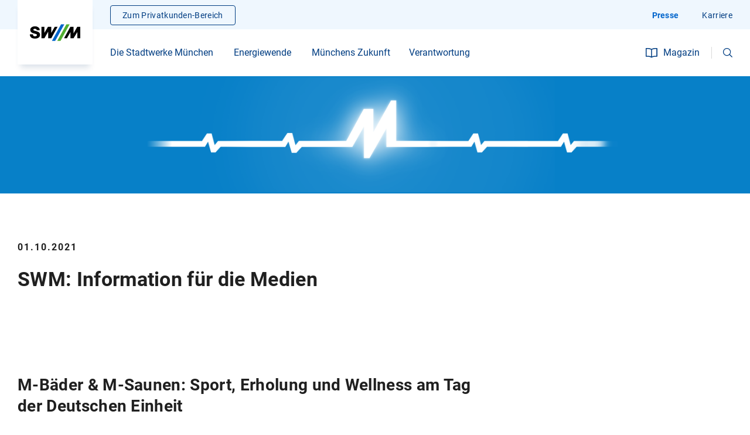

--- FILE ---
content_type: text/html;charset=UTF-8
request_url: https://www.swm.de/unternehmen/presse/pressemitteilungen/2021/10-2021/baeder-tagderdeutscheneinheit;jsessionid=7BEEC73B42065EB3A4B939E010D95297
body_size: 17920
content:









<!DOCTYPE html>
<html lang="de" >
	<head>
		<meta charset="UTF-8">
		<title>M-Bäder &amp; M-Saunen: Sport, Erholung und Wellness am Tag der Deutschen Einheit </title>
			<meta name="title" content="M-Bäder &amp; M-Saunen: Sport, Erholung und Wellness am Tag der Deutschen Einheit ">
			<meta name="description" content="Informieren Sie sich in der offiziellen Pressemitteilung der SWM über den Eintritt am Feiertag.">
		<meta http-equiv="x-ua-compatible" content="ie=edge">
		<meta name="viewport" content="width=device-width, initial-scale=1, maximum-scale=2.0, user-scalable=yes">
		<meta name="keywords" content="">
		<meta name="author" content="Stadtwerke München GmbH">
		<meta name="organization" content="Stadtwerke Müchen GmbH">
	
		<meta name="robots" content="noindex, nofollow">
		<meta name="rights" content="Stadtwerke München GmbH, All rights reserved, Alle Rechte vorbehalten">
		<meta name="language" content="de">
		<meta name="gwt:property" content="locale=de">

		<meta name="referrer" content="strict-origin-when-cross-origin">
		
		<meta name="facebook-domain-verification" content="800asbvdtasvqy2h8edoa592r53iw4">

			<meta property="og:title" content="SWM: Information für die Medien">
		<meta name="twitter:title" content="SWM: Information für die Medien">

		<meta property="og:description" content="Informieren Sie sich in der offiziellen Pressemitteilung der SWM über den Eintritt am Feiertag.">
		<meta name="twitter:description" content="Informieren Sie sich in der offiziellen Pressemitteilung der SWM über den Eintritt am Feiertag.">

			<meta property="og:image" content="https://www.swm.de/.imaging/mte/swm/ogImage/dam/img/home/skypline-muenchen-itock-bkindler-og-tags.jpg/jcr:content/skypline-muenchen-itock-bkindler-og-tags.jpg">
			<meta name="twitter:image" content="https://www.swm.de/.imaging/mte/swm/ogImage/dam/img/home/skypline-muenchen-itock-bkindler-og-tags.jpg/jcr:content/skypline-muenchen-itock-bkindler-og-tags.jpg">

		<meta property="fb:app_id" content="348525280130590" />
		<meta property="og:type" content="website" />

		<meta name="twitter:card" content="summary_large_image" />
		
	

		    <style>
	            body {
	                opacity: 0;
	            }
	        </style>
	    
				<link rel="stylesheet" type="text/css" href="/fallback/.resources/swmTemplates/themes/swm/css/main~2025-12-15-12-13-04-000~cache.css"  />

				<link rel="preload" href="/fallback/.resources/swmTemplates/themes/swm/js/main.bundle~2025-12-15-12-13-04-000~cache.js" as="script" />
				<script type="text/javascript" src="/fallback/.resources/swmTemplates/themes/custom/js/jquery-3.7.1.min~2025-12-15-12-13-04-000~cache.js" async></script>
				<link rel="preload" href="/fallback/.resources/swmTemplates/themes/custom/js/jquery-3.7.1.min~2025-12-15-12-13-04-000~cache.js" as="script" />
				<script type="text/javascript" src="/fallback/.resources/swmTemplates/themes/custom/js/heyFlowTrackingHandler~2025-12-15-12-13-04-000~cache.js" async></script>





	<link rel="apple-touch-icon" href="/dam/favicons/apple-touch-icon.png">
	<link rel="icon" type="image/png" sizes="16x16" href="/dam/favicons/favicon-16x16.png">
	<link rel="icon" type="image/png" sizes="32x32" href="/dam/favicons/favicon-32x32.png">
	<link rel="mask-icon" href="/dam/favicons/safari-pinned-tab.svg" color="#5bbad5">
	<meta name="msapplication-config" content="/dam/favicons/browserconfig.xml">
	<meta name="msapplication-TileColor" content="#003c82">
	<link rel="manifest" href="/dam/favicons/site.webmanifest">
	<link rel="icon" type="image/png" sizes="192x192" href="/dam/favicons/android-chrome-192x192.png">
	<meta name="theme-color" content="#eff7fe">
		
		
        <!--<link rel="stylesheet" href="https://cdn.consentmanager.mgr.consensu.org/delivery/cmp.min.css" />-->
<script>window.gdprAppliesGlobally=true;if(!("cmp_id" in window)||window.cmp_id<1){window.cmp_id="56376e87afa7"}if(!("cmp_cdid" in window)){window.cmp_cdid="56376e87afa7"}if(!("cmp_params" in window)){window.cmp_params=""}if(!("cmp_host" in window)){window.cmp_host="b.delivery.consentmanager.net"}if(!("cmp_cdn" in window)){window.cmp_cdn="cdn.consentmanager.net"}if(!("cmp_proto" in window)){window.cmp_proto="https:"}if(!("cmp_codesrc" in window)){window.cmp_codesrc="1"}window.cmp_getsupportedLangs=function(){var b=["DE","EN","FR","IT","NO","DA","FI","ES","PT","RO","BG","ET","EL","GA","HR","LV","LT","MT","NL","PL","SV","SK","SL","CS","HU","RU","SR","ZH","TR","UK","AR","BS"];if("cmp_customlanguages" in window){for(var a=0;a<window.cmp_customlanguages.length;a++){b.push(window.cmp_customlanguages[a].l.toUpperCase())}}return b};window.cmp_getRTLLangs=function(){var a=["AR"];if("cmp_customlanguages" in window){for(var b=0;b<window.cmp_customlanguages.length;b++){if("r" in window.cmp_customlanguages[b]&&window.cmp_customlanguages[b].r){a.push(window.cmp_customlanguages[b].l)}}}return a};window.cmp_getlang=function(j){if(typeof(j)!="boolean"){j=true}if(j&&typeof(cmp_getlang.usedlang)=="string"&&cmp_getlang.usedlang!==""){return cmp_getlang.usedlang}var g=window.cmp_getsupportedLangs();var c=[];var f=location.hash;var e=location.search;var a="languages" in navigator?navigator.languages:[];if(f.indexOf("cmplang=")!=-1){c.push(f.substr(f.indexOf("cmplang=")+8,2).toUpperCase())}else{if(e.indexOf("cmplang=")!=-1){c.push(e.substr(e.indexOf("cmplang=")+8,2).toUpperCase())}else{if("cmp_setlang" in window&&window.cmp_setlang!=""){c.push(window.cmp_setlang.toUpperCase())}else{if(a.length>0){for(var d=0;d<a.length;d++){c.push(a[d])}}}}}if("language" in navigator){c.push(navigator.language)}if("userLanguage" in navigator){c.push(navigator.userLanguage)}var h="";for(var d=0;d<c.length;d++){var b=c[d].toUpperCase();if(g.indexOf(b)!=-1){h=b;break}if(b.indexOf("-")!=-1){b=b.substr(0,2)}if(g.indexOf(b)!=-1){h=b;break}}if(h==""&&typeof(cmp_getlang.defaultlang)=="string"&&cmp_getlang.defaultlang!==""){return cmp_getlang.defaultlang}else{if(h==""){h="EN"}}h=h.toUpperCase();return h};(function(){var u=document;var v=u.getElementsByTagName;var h=window;var o="";var b="_en";if("cmp_getlang" in h){o=h.cmp_getlang().toLowerCase();if("cmp_customlanguages" in h){for(var q=0;q<h.cmp_customlanguages.length;q++){if(h.cmp_customlanguages[q].l.toUpperCase()==o.toUpperCase()){o="en";break}}}b="_"+o}function x(i,e){var w="";i+="=";var s=i.length;var d=location;if(d.hash.indexOf(i)!=-1){w=d.hash.substr(d.hash.indexOf(i)+s,9999)}else{if(d.search.indexOf(i)!=-1){w=d.search.substr(d.search.indexOf(i)+s,9999)}else{return e}}if(w.indexOf("&")!=-1){w=w.substr(0,w.indexOf("&"))}return w}var k=("cmp_proto" in h)?h.cmp_proto:"https:";if(k!="http:"&&k!="https:"){k="https:"}var g=("cmp_ref" in h)?h.cmp_ref:location.href;var j=u.createElement("script");j.setAttribute("data-cmp-ab","1");var c=x("cmpdesign","cmp_design" in h?h.cmp_design:"");var f=x("cmpregulationkey","cmp_regulationkey" in h?h.cmp_regulationkey:"");var r=x("cmpgppkey","cmp_gppkey" in h?h.cmp_gppkey:"");var n=x("cmpatt","cmp_att" in h?h.cmp_att:"");j.src=k+"//"+h.cmp_host+"/delivery/cmp.php?"+("cmp_id" in h&&h.cmp_id>0?"id="+h.cmp_id:"")+("cmp_cdid" in h?"&cdid="+h.cmp_cdid:"")+"&h="+encodeURIComponent(g)+(c!=""?"&cmpdesign="+encodeURIComponent(c):"")+(f!=""?"&cmpregulationkey="+encodeURIComponent(f):"")+(r!=""?"&cmpgppkey="+encodeURIComponent(r):"")+(n!=""?"&cmpatt="+encodeURIComponent(n):"")+("cmp_params" in h?"&"+h.cmp_params:"")+(u.cookie.length>0?"&__cmpfcc=1":"")+"&l="+o.toLowerCase()+"&o="+(new Date()).getTime();j.type="text/javascript";j.async=true;if(u.currentScript&&u.currentScript.parentElement){u.currentScript.parentElement.appendChild(j)}else{if(u.body){u.body.appendChild(j)}else{var t=v("body");if(t.length==0){t=v("div")}if(t.length==0){t=v("span")}if(t.length==0){t=v("ins")}if(t.length==0){t=v("script")}if(t.length==0){t=v("head")}if(t.length>0){t[0].appendChild(j)}}}var m="js";var p=x("cmpdebugunminimized","cmpdebugunminimized" in h?h.cmpdebugunminimized:0)>0?"":".min";var a=x("cmpdebugcoverage","cmp_debugcoverage" in h?h.cmp_debugcoverage:"");if(a=="1"){m="instrumented";p=""}var j=u.createElement("script");j.src=k+"//"+h.cmp_cdn+"/delivery/"+m+"/cmp"+b+p+".js";j.type="text/javascript";j.setAttribute("data-cmp-ab","1");j.async=true;if(u.currentScript&&u.currentScript.parentElement){u.currentScript.parentElement.appendChild(j)}else{if(u.body){u.body.appendChild(j)}else{var t=v("body");if(t.length==0){t=v("div")}if(t.length==0){t=v("span")}if(t.length==0){t=v("ins")}if(t.length==0){t=v("script")}if(t.length==0){t=v("head")}if(t.length>0){t[0].appendChild(j)}}}})();window.cmp_addFrame=function(b){if(!window.frames[b]){if(document.body){var a=document.createElement("iframe");a.style.cssText="display:none";if("cmp_cdn" in window&&"cmp_ultrablocking" in window&&window.cmp_ultrablocking>0){a.src="//"+window.cmp_cdn+"/delivery/empty.html"}a.name=b;document.body.appendChild(a)}else{window.setTimeout(window.cmp_addFrame,10,b)}}};window.cmp_rc=function(h){var b=document.cookie;var f="";var d=0;while(b!=""&&d<100){d++;while(b.substr(0,1)==" "){b=b.substr(1,b.length)}var g=b.substring(0,b.indexOf("="));if(b.indexOf(";")!=-1){var c=b.substring(b.indexOf("=")+1,b.indexOf(";"))}else{var c=b.substr(b.indexOf("=")+1,b.length)}if(h==g){f=c}var e=b.indexOf(";")+1;if(e==0){e=b.length}b=b.substring(e,b.length)}return(f)};window.cmp_stub=function(){var a=arguments;__cmp.a=__cmp.a||[];if(!a.length){return __cmp.a}else{if(a[0]==="ping"){if(a[1]===2){a[2]({gdprApplies:gdprAppliesGlobally,cmpLoaded:false,cmpStatus:"stub",displayStatus:"hidden",apiVersion:"2.0",cmpId:31},true)}else{a[2](false,true)}}else{if(a[0]==="getUSPData"){a[2]({version:1,uspString:window.cmp_rc("")},true)}else{if(a[0]==="getTCData"){__cmp.a.push([].slice.apply(a))}else{if(a[0]==="addEventListener"||a[0]==="removeEventListener"){__cmp.a.push([].slice.apply(a))}else{if(a.length==4&&a[3]===false){a[2]({},false)}else{__cmp.a.push([].slice.apply(a))}}}}}}};window.cmp_gpp_ping=function(){return{gppVersion:"1.0",cmpStatus:"stub",cmpDisplayStatus:"hidden",supportedAPIs:["tcfca","usnat","usca","usva","usco","usut","usct"],cmpId:31}};window.cmp_gppstub=function(){var a=arguments;__gpp.q=__gpp.q||[];if(!a.length){return __gpp.q}var g=a[0];var f=a.length>1?a[1]:null;var e=a.length>2?a[2]:null;if(g==="ping"){return window.cmp_gpp_ping()}else{if(g==="addEventListener"){__gpp.e=__gpp.e||[];if(!("lastId" in __gpp)){__gpp.lastId=0}__gpp.lastId++;var c=__gpp.lastId;__gpp.e.push({id:c,callback:f});return{eventName:"listenerRegistered",listenerId:c,data:true,pingData:window.cmp_gpp_ping()}}else{if(g==="removeEventListener"){var h=false;__gpp.e=__gpp.e||[];for(var d=0;d<__gpp.e.length;d++){if(__gpp.e[d].id==e){__gpp.e[d].splice(d,1);h=true;break}}return{eventName:"listenerRemoved",listenerId:e,data:h,pingData:window.cmp_gpp_ping()}}else{if(g==="getGPPData"){return{sectionId:3,gppVersion:1,sectionList:[],applicableSections:[0],gppString:"",pingData:window.cmp_gpp_ping()}}else{if(g==="hasSection"||g==="getSection"||g==="getField"){return null}else{__gpp.q.push([].slice.apply(a))}}}}}};window.cmp_msghandler=function(d){var a=typeof d.data==="string";try{var c=a?JSON.parse(d.data):d.data}catch(f){var c=null}if(typeof(c)==="object"&&c!==null&&"__cmpCall" in c){var b=c.__cmpCall;window.__cmp(b.command,b.parameter,function(h,g){var e={__cmpReturn:{returnValue:h,success:g,callId:b.callId}};d.source.postMessage(a?JSON.stringify(e):e,"*")})}if(typeof(c)==="object"&&c!==null&&"__uspapiCall" in c){var b=c.__uspapiCall;window.__uspapi(b.command,b.version,function(h,g){var e={__uspapiReturn:{returnValue:h,success:g,callId:b.callId}};d.source.postMessage(a?JSON.stringify(e):e,"*")})}if(typeof(c)==="object"&&c!==null&&"__tcfapiCall" in c){var b=c.__tcfapiCall;window.__tcfapi(b.command,b.version,function(h,g){var e={__tcfapiReturn:{returnValue:h,success:g,callId:b.callId}};d.source.postMessage(a?JSON.stringify(e):e,"*")},b.parameter)}if(typeof(c)==="object"&&c!==null&&"__gppCall" in c){var b=c.__gppCall;window.__gpp(b.command,function(h,g){var e={__gppReturn:{returnValue:h,success:g,callId:b.callId}};d.source.postMessage(a?JSON.stringify(e):e,"*")},"parameter" in b?b.parameter:null,"version" in b?b.version:1)}};window.cmp_setStub=function(a){if(!(a in window)||(typeof(window[a])!=="function"&&typeof(window[a])!=="object"&&(typeof(window[a])==="undefined"||window[a]!==null))){window[a]=window.cmp_stub;window[a].msgHandler=window.cmp_msghandler;window.addEventListener("message",window.cmp_msghandler,false)}};window.cmp_setGppStub=function(a){if(!(a in window)||(typeof(window[a])!=="function"&&typeof(window[a])!=="object"&&(typeof(window[a])==="undefined"||window[a]!==null))){window[a]=window.cmp_gppstub;window[a].msgHandler=window.cmp_msghandler;window.addEventListener("message",window.cmp_msghandler,false)}};window.cmp_addFrame("__cmpLocator");if(!("cmp_disableusp" in window)||!window.cmp_disableusp){window.cmp_addFrame("__uspapiLocator")}if(!("cmp_disabletcf" in window)||!window.cmp_disabletcf){window.cmp_addFrame("__tcfapiLocator")}if(!("cmp_disablegpp" in window)||!window.cmp_disablegpp){window.cmp_addFrame("__gppLocator")}window.cmp_setStub("__cmp");if(!("cmp_disabletcf" in window)||!window.cmp_disabletcf){window.cmp_setStub("__tcfapi")}if(!("cmp_disableusp" in window)||!window.cmp_disableusp){window.cmp_setStub("__uspapi")}if(!("cmp_disablegpp" in window)||!window.cmp_disablegpp){window.cmp_setGppStub("__gpp")};</script>
        <script>
  // Define dataLayer
  window.dataLayer = window.dataLayer || [];

  function matomoConsent() {
    dataLayer.push(arguments);
  }

  matomoConsent('consent', 'default', {
    'ad_storage': 'denied',
    'ad_user_data': 'denied',
    'ad_personalization': 'denied',
    'analytics_storage': 'denied'
  });
</script>



    <script type="application/ld+json">
        {
            "@context": "https://schema.org"
            ,
            "@type": "NewsArticle"
            ,
            "mainEntityOfPage": {
                "@type": "WebPage"
                ,
                "@id": "https://www.swm.de/unternehmen/presse/pressemitteilungen/2021/10-2021/baeder-tagderdeutscheneinheit"
            }
            ,
            "headline":  "SWM: Information für die Medien"
            ,
            "description": "Die M-Bäder bieten ihren Badegästen auch an Feiertagen einen Ort für sportliche und erholsame Stunden. Die M-Bäder und M-Saunen können am Tag der Deutschen Einheit (Sonntag, 3. Oktober) zu den für Sonntag üblichen Öffnungszeiten genutzt werden."
            ,
            "image": "https://www.swm.de/dam/img/home/skypline-muenchen-itock-bkindler-og-tags.jpg"
            ,
            "author": {
                "@type": "Organization"
                ,
                "name": "SWM - Stadtwerke München"
            }
            ,
            "publisher": {
                "@type": "Organization"
                ,
                "name": "SWM - Stadtwerke München"
                ,
                "logo": {
                    "@type": "ImageObject",
                    "url": "https://www.swm.de/.resources/swmTemplates/themes/custom/icons/swm-logo.svg"
        }
    }
        ,
        "datePublished": "2021-10-01T00:00:00+01:00"
        }
    </script>

    <script type="application/ld+json">
        {
            "@context": "https://schema.org",
            "@type": "ImageObject",
            "contentUrl": "https://www.swm.de/dam/img/home/hm-swm-puls.png",
            "copyrightNotice": "SWM"
        }
        
    </script>
            <script type="text/javascript" src="https://www.captcha.eu/sdk.js" defer></script>
	</head>

	<body>
		<div style="visibility: hidden; height: 0;">
			<object type="image/svg+xml"
				data="/static/icons/icons.svg"
				onload="this.parentNode.replaceChild(this.contentDocument.documentElement, this);">
			</object>
		</div>
        <!-- Stadtwerke München Analytics Tag Manager -->
<script>
  var _mtm = window._mtm = window._mtm || [];
  _mtm.push({'mtm.startTime': (new Date().getTime()), 'event': 'mtm.Start'});
  (function() {
    var d=document, g=d.createElement('script'), s=d.getElementsByTagName('script')[0];
    g.async=true; g.src='https://piwik.swm.de/js/container_oLt8H1Cv.js'; s.parentNode.insertBefore(g,s);
  })();
</script>
<!-- End Stadtwerke München Analytics Tag Manager -->
	
        <div class="preloader">
            <div class="loader">
                <div class="arc"></div>
            </div>
        </div>


		<div id="app-container">











<header class="main-content header--fixed ">
    <div class="header"
         >
        <button type="button" class="btn btn--transparent btn--int header__skip">
             <span class="btn__text">
                    Zum Inhalt springen
            </span>
            <svg xmlns="http://www.w3.org/2000/svg" width="16px" height="16px" viewBox="0 0 64 64" class="icon-base icon-base--link" aria-hidden="true" role="img" focusable="false"><use href="#link" fill="currentColor"></use>
            </svg>
        </button>

        <div class="header__logo header__logo--mb"
             >
            <a href="https://www.swm.de/unternehmen"
                aria-label="Zur Startseite swm.de"
                data-track-content=""
                data-content-name="Meta-Navigation"
                data-content-piece="SWM-Logo"
                data-content-target="https://www.swm.de/unternehmen">
                                <icon-base icon-name="logo" viewbox="0 0 182 61" width="88px" height="29px"></icon-base>
            </a>
        </div>

        <main-navi role="navigation"
                   :input="{ id: 'suchbegriffMobil', placeholder: 'Ihr Suchbegriff'}"
                   :submit="{ id: 'submitsearchmobile', text: 'Suchen'}"
                   base-url="https://www.swm.de/suche"
                   base-action=""
                   method="get"
                   search-target="_self"
        >
            <div class="header__logo"
                 >
                <a href="https://www.swm.de/unternehmen"
                   aria-label="Zur Startseite swm.de"
                   data-track-content=""
                   data-content-name="Meta-Navigation"
                   data-content-piece="SWM-Logo"
                   data-content-target="https://www.swm.de/unternehmen">
                                    <icon-base icon-name="logo" viewbox="0 0 182 61" width="88px"
                                               height="29px"></icon-base>
                </a>
            </div>











<div class="header__nav">
    <nav class="header__main-nav">
            <div class="nav-menu">
                    <ul class="nav-menu__wrapper">
                            <li class="nav-menu__item"  data-track-content data-content-name="Navigation" data-content-piece="Die Stadtwerke München">
                                <span tabindex="0" class="nav-menu__link nav-menu__link__trigger copy ">
                                        <span title="Die Stadtwerke München" class="nav-menu__text" >Die Stadtwerke München</span>

                                       <icon-base
                                               icon-name="chevron"
                                               width="20px"
                                               height="20px"
                                       >
                                       </icon-base>
                                </span>
                                <ul class="nav-flyout">
                                    <div class="nav-flyout__content">
                                        <li class="nav-list__link--previous">
                                            <icon-base
                                                    icon-name="chevron"
                                                    width="20px"
                                                    height="20px"
                                            ></icon-base>
                                            <span>
                                                Die Stadtwerke München
                                            </span>
                                        </li>
                                                <li class="nav-flyout__partial">
                                                    <div class="nav-list ">
                                                        <div class="nav-list ">
                                                            <div class="nav-list__headline nav-menu__link__trigger">
                                                                <a href="https://www.swm.de/unternehmen/stadtwerke-muenchen" target="_self"
                                                                    data-track-content=""
                                                                    data-content-name="Navigation"
                                                                    data-content-piece="Über die SWM"
                                                                    data-content-target="https://www.swm.de/unternehmen/stadtwerke-muenchen">
                                                                <span>Über die SWM</span>
                                                                </a>
                                                            </div>
                                                            <ul class="nav-list__wrapper">
                                                                    <li class="nav-list__item" >
                                                                        <a href="https://www.swm.de/unternehmen/stadtwerke-muenchen/geschichte" target="_self" class="nav-list__copy"
                                                                           data-track-content=""
                                                                           data-content-name="Navigation"
                                                                           data-content-piece="Geschichte der SWM"
                                                                           data-content-target="https://www.swm.de/unternehmen/stadtwerke-muenchen/geschichte">
                                                                        Geschichte der SWM
                                                                        </a>
                                                                    </li>
                                                            </ul>
                                                        </div>
                                                        <div class="nav-list ">
                                                            <div class="nav-list__headline nav-menu__link__trigger">
                                                                <a href="https://www.swm.de/unternehmen/mvg" target="_self"
                                                                    data-track-content=""
                                                                    data-content-name="Navigation"
                                                                    data-content-piece="Über die MVG"
                                                                    data-content-target="https://www.swm.de/unternehmen/mvg">
                                                                <span>Über die MVG</span>
                                                                </a>
                                                            </div>
                                                            <ul class="nav-list__wrapper">
                                                            </ul>
                                                        </div>
                                                        <div class="nav-list ">
                                                            <div class="nav-list__headline nav-menu__link__trigger">
                                                                <a href="https://www.swm.de/unternehmen/m-net" target="_self"
                                                                    data-track-content=""
                                                                    data-content-name="Navigation"
                                                                    data-content-piece="Über M-net"
                                                                    data-content-target="https://www.swm.de/unternehmen/m-net">
                                                                <span>Über M-net</span>
                                                                </a>
                                                            </div>
                                                            <ul class="nav-list__wrapper">
                                                            </ul>
                                                        </div>
                                                        <div class="nav-list ">
                                                            <div class="nav-list__headline nav-menu__link__trigger">
                                                                <a href="https://www.swm.de/unternehmen/muenchen-de" target="_self"
                                                                    data-track-content=""
                                                                    data-content-name="Navigation"
                                                                    data-content-piece="Über muenchen.de"
                                                                    data-content-target="https://www.swm.de/unternehmen/muenchen-de">
                                                                <span>Über muenchen.de</span>
                                                                </a>
                                                            </div>
                                                            <ul class="nav-list__wrapper">
                                                            </ul>
                                                        </div>
                                                    </div>
                                                </li>
                                                <li class="nav-flyout__partial">
                                                    <div class="nav-list ">
                                                        <div class="nav-list ">
                                                            <div class="nav-list__headline nav-menu__link__trigger">
                                                                <div>
                                                                <icon-base
                                                                        icon-name='propertyManagement'
                                                                        width='24px'
                                                                        height='24px'
                                                                        data-name='propertyManagement'
                                                                >
                                                                </icon-base>
                                                                <span>Immobilien</span>
                                                                </div>
                                                            </div>
                                                            <ul class="nav-list__wrapper">
                                                                    <li class="nav-list__item" >
                                                                        <a href="https://www.swm.de/unternehmen/immobilien" target="_self" class="nav-list__copy"
                                                                           data-track-content=""
                                                                           data-content-name="Navigation"
                                                                           data-content-piece="Aktuelle Angebote und Gesuche"
                                                                           data-content-target="https://www.swm.de/unternehmen/immobilien">
                                                                        Aktuelle Angebote und Gesuche
                                                                        </a>
                                                                    </li>
                                                                    <li class="nav-list__item" >
                                                                        <a href="https://www.swm.de/unternehmen/immobilien/daseinsvorsorge" target="_self" class="nav-list__copy"
                                                                           data-track-content=""
                                                                           data-content-name="Navigation"
                                                                           data-content-piece="Beitrag zur Daseinsvorsorge"
                                                                           data-content-target="https://www.swm.de/unternehmen/immobilien/daseinsvorsorge">
                                                                        Beitrag zur Daseinsvorsorge
                                                                        </a>
                                                                    </li>
                                                                    <li class="nav-list__item" >
                                                                        <a href="https://www.swm.de/unternehmen/immobilien/mitarbeiterwohnungen" target="_self" class="nav-list__copy"
                                                                           data-track-content=""
                                                                           data-content-name="Navigation"
                                                                           data-content-piece="Mitarbeiterwohnungen"
                                                                           data-content-target="https://www.swm.de/unternehmen/immobilien/mitarbeiterwohnungen">
                                                                        Mitarbeiterwohnungen
                                                                        </a>
                                                                    </li>
                                                            </ul>
                                                        </div>
                                                    </div>
                                                </li>
                                                <li class="nav-flyout__partial">
                                                    <div class="nav-list ">
                                                        <div class="nav-list ">
                                                            <div class="nav-list__headline nav-menu__link__trigger">
                                                                <a href="https://www.swm.de/unternehmen/einkauf" target="_self"
                                                                    data-track-content=""
                                                                    data-content-name="Navigation"
                                                                    data-content-piece="Einkauf & Logistik"
                                                                    data-content-target="https://www.swm.de/unternehmen/einkauf">
                                                                <icon-base
                                                                        icon-name='financialSupport'
                                                                        width='24px'
                                                                        height='24px'
                                                                        data-name='financialSupport'
                                                                >
                                                                </icon-base>
                                                                <span>Einkauf & Logistik</span>
                                                                </a>
                                                            </div>
                                                            <ul class="nav-list__wrapper">
                                                                    <li class="nav-list__item" >
                                                                        <a href="https://www.swm.de/unternehmen/einkauf/bekanntmachungen" target="_self" class="nav-list__copy"
                                                                           data-track-content=""
                                                                           data-content-name="Navigation"
                                                                           data-content-piece="Bekanntmachungen"
                                                                           data-content-target="https://www.swm.de/unternehmen/einkauf/bekanntmachungen">
                                                                        Bekanntmachungen
                                                                        </a>
                                                                    </li>
                                                                    <li class="nav-list__item" >
                                                                        <a href="https://www.swm.de/unternehmen/einkauf/lieferantenportal" target="_self" class="nav-list__copy"
                                                                           data-track-content=""
                                                                           data-content-name="Navigation"
                                                                           data-content-piece="Lieferantenportal"
                                                                           data-content-target="https://www.swm.de/unternehmen/einkauf/lieferantenportal">
                                                                        Lieferantenportal
                                                                        </a>
                                                                    </li>
                                                                    <li class="nav-list__item" >
                                                                        <a href="https://www.swm.de/unternehmen/einkauf/rechnungen" target="_self" class="nav-list__copy"
                                                                           data-track-content=""
                                                                           data-content-name="Navigation"
                                                                           data-content-piece="Rechnungen & Zahlungsprozesse"
                                                                           data-content-target="https://www.swm.de/unternehmen/einkauf/rechnungen">
                                                                        Rechnungen & Zahlungsprozesse
                                                                        </a>
                                                                    </li>
                                                                    <li class="nav-list__item" >
                                                                        <a href="https://www.swm.de/unternehmen/einkauf/anlieferungen" target="_self" class="nav-list__copy"
                                                                           data-track-content=""
                                                                           data-content-name="Navigation"
                                                                           data-content-piece="Anlieferungen"
                                                                           data-content-target="https://www.swm.de/unternehmen/einkauf/anlieferungen">
                                                                        Anlieferungen
                                                                        </a>
                                                                    </li>
                                                                    <li class="nav-list__item" >
                                                                        <a href="https://www.swm.de/unternehmen/einkauf/asip-sicherheitseinweisung" target="_self" class="nav-list__copy"
                                                                           data-track-content=""
                                                                           data-content-name="Navigation"
                                                                           data-content-piece="ASIP-Sicherheitsunterweisung"
                                                                           data-content-target="https://www.swm.de/unternehmen/einkauf/asip-sicherheitseinweisung">
                                                                        ASIP-Sicherheitsunterweisung
                                                                        </a>
                                                                    </li>
                                                                    <li class="nav-list__item" >
                                                                        <a href="https://www.swm.de/unternehmen/einkauf/download-center" target="_self" class="nav-list__copy"
                                                                           data-track-content=""
                                                                           data-content-name="Navigation"
                                                                           data-content-piece="Download-Center"
                                                                           data-content-target="https://www.swm.de/unternehmen/einkauf/download-center">
                                                                        Download-Center
                                                                        </a>
                                                                    </li>
                                                            </ul>
                                                        </div>
                                                    </div>
                                                </li>
                                        <li class="nav-flyout__partial">
                                            <div class="nav-list nav-list--cards">
                                                <ul class="nav-list__wrapper">
                                                        <li class="nav-card">
                                                            <a href="https://www.swm.de/unternehmen/magazin/leben/125-jahre-swm-jubilaeum" target="_self" class="link-wrapper"
                                                               data-track-content=""
                                                               data-content-name="Navigation-Kachel"
                                                               data-content-piece="125 Jahre SWM"
                                                               data-content-target="https://www.swm.de/unternehmen/magazin/leben/125-jahre-swm-jubilaeum">
                                                                <div class="headline-s nav-card__headline">
                                                                    <span>125 Jahre SWM</span>
                                                                </div>
                                                            <p class="copy">Eine Erfolgsgeschichte</p>
                                                            </a>
                                                        </li>
                                                        <li class="nav-card">
                                                            <a href="https://www.swm.de/unternehmen/magazin/leben/125-jahre-swm-jubilaeum" target="_self" class="link-wrapper"
                                                               data-track-content=""
                                                               data-content-name="Navigation-Kachel"
                                                               data-content-piece="Geschäftsbericht 2023"
                                                               data-content-target="https://www.swm.de/unternehmen/magazin/leben/125-jahre-swm-jubilaeum">
                                                                <div class="headline-s nav-card__headline">
                                                                    <span>Geschäftsbericht 2023</span>
                                                                </div>
                                                            <p class="copy">Zahlen, Daten, Fakten im Überblick</p>
                                                            </a>
                                                        </li>
                                                </ul>
                                            </div>
                                        </li>
                                    </div>
                                </ul>
                            </li>
                            <li class="nav-menu__item"  data-track-content data-content-name="Navigation" data-content-piece="Energiewende">
                                <span tabindex="0" class="nav-menu__link nav-menu__link__trigger copy ">
                                        <span title="Energiewende" class="nav-menu__text" >Energiewende</span>

                                       <icon-base
                                               icon-name="chevron"
                                               width="20px"
                                               height="20px"
                                       >
                                       </icon-base>
                                </span>
                                <ul class="nav-flyout">
                                    <div class="nav-flyout__content">
                                        <li class="nav-list__link--previous">
                                            <icon-base
                                                    icon-name="chevron"
                                                    width="20px"
                                                    height="20px"
                                            ></icon-base>
                                            <span>
                                                Energiewende
                                            </span>
                                        </li>
                                                <li class="nav-flyout__partial">
                                                    <div class="nav-list ">
                                                        <div class="nav-list ">
                                                            <div class="nav-list__headline nav-menu__link__trigger">
                                                                <a href="https://www.swm.de/unternehmen/energiewende" target="_self"
                                                                    data-track-content=""
                                                                    data-content-name="Navigation"
                                                                    data-content-piece="Energiewende: Unsere Ziele"
                                                                    data-content-target="https://www.swm.de/unternehmen/energiewende">
                                                                <icon-base
                                                                        icon-name='newEnergy'
                                                                        width='24px'
                                                                        height='24px'
                                                                        data-name='newEnergy'
                                                                >
                                                                </icon-base>
                                                                <span>Energiewende: Unsere Ziele</span>
                                                                </a>
                                                            </div>
                                                            <ul class="nav-list__wrapper">
                                                            </ul>
                                                        </div>
                                                        <div class="nav-list ">
                                                            <div class="nav-list__headline nav-menu__link__trigger">
                                                                <a href="https://www.swm.de/unternehmen/waermewende" target="_self"
                                                                    data-track-content=""
                                                                    data-content-name="Navigation"
                                                                    data-content-piece="Wärmewende"
                                                                    data-content-target="https://www.swm.de/unternehmen/waermewende">
                                                                <icon-base
                                                                        icon-name='geothermie'
                                                                        width='24px'
                                                                        height='24px'
                                                                        data-name='geothermie'
                                                                >
                                                                </icon-base>
                                                                <span>Wärmewende</span>
                                                                </a>
                                                            </div>
                                                            <ul class="nav-list__wrapper">
                                                                    <li class="nav-list__item" >
                                                                        <a href="https://www.swm.de/unternehmen/waermenetze" target="_self" class="nav-list__copy"
                                                                           data-track-content=""
                                                                           data-content-name="Navigation"
                                                                           data-content-piece="Wärmenetze der SWM"
                                                                           data-content-target="https://www.swm.de/unternehmen/waermenetze">
                                                                        Wärmenetze der SWM
                                                                        </a>
                                                                    </li>
                                                            </ul>
                                                        </div>
                                                    </div>
                                                </li>
                                                <li class="nav-flyout__partial">
                                                    <div class="nav-list ">
                                                        <div class="nav-list ">
                                                            <div class="nav-list__headline nav-menu__link__trigger">
                                                                <a href="https://www.swm.de/unternehmen/energieerzeugung-erneuerbare-energien-anlagen" target="_self"
                                                                    data-track-content=""
                                                                    data-content-name="Navigation"
                                                                    data-content-piece="Energieerzeugung"
                                                                    data-content-target="https://www.swm.de/unternehmen/energieerzeugung-erneuerbare-energien-anlagen">
                                                                <icon-base
                                                                        icon-name='technik'
                                                                        width='24px'
                                                                        height='24px'
                                                                        data-name='technik'
                                                                >
                                                                </icon-base>
                                                                <span>Energieerzeugung</span>
                                                                </a>
                                                            </div>
                                                            <ul class="nav-list__wrapper">
                                                                    <li class="nav-list__item" >
                                                                        <a href="https://www.swm.de/unternehmen/geothermie" target="_self" class="nav-list__copy"
                                                                           data-track-content=""
                                                                           data-content-name="Navigation"
                                                                           data-content-piece="Geothermie"
                                                                           data-content-target="https://www.swm.de/unternehmen/geothermie">
                                                                        Geothermie
                                                                        </a>
                                                                    </li>
                                                                    <li class="nav-list__item" >
                                                                        <a href="https://www.swm.de/unternehmen/solarenergie" target="_self" class="nav-list__copy"
                                                                           data-track-content=""
                                                                           data-content-name="Navigation"
                                                                           data-content-piece="Solarenergie"
                                                                           data-content-target="https://www.swm.de/unternehmen/solarenergie">
                                                                        Solarenergie
                                                                        </a>
                                                                    </li>
                                                                    <li class="nav-list__item" >
                                                                        <a href="https://www.swm.de/unternehmen/wasserkraft" target="_self" class="nav-list__copy"
                                                                           data-track-content=""
                                                                           data-content-name="Navigation"
                                                                           data-content-piece="Wasserkraft"
                                                                           data-content-target="https://www.swm.de/unternehmen/wasserkraft">
                                                                        Wasserkraft
                                                                        </a>
                                                                    </li>
                                                                    <li class="nav-list__item" >
                                                                        <a href="https://www.swm.de/unternehmen/windkraft" target="_self" class="nav-list__copy"
                                                                           data-track-content=""
                                                                           data-content-name="Navigation"
                                                                           data-content-piece="Windkraft"
                                                                           data-content-target="https://www.swm.de/unternehmen/windkraft">
                                                                        Windkraft
                                                                        </a>
                                                                    </li>
                                                                    <li class="nav-list__item" >
                                                                        <a href="https://www.swm.de/unternehmen/biomasse-energie" target="_self" class="nav-list__copy"
                                                                           data-track-content=""
                                                                           data-content-name="Navigation"
                                                                           data-content-piece="Energie aus Biomasse"
                                                                           data-content-target="https://www.swm.de/unternehmen/biomasse-energie">
                                                                        Energie aus Biomasse
                                                                        </a>
                                                                    </li>
                                                                    <li class="nav-list__item" >
                                                                        <a href="https://www.swm.de/unternehmen/kraft-waerme-kopplung" target="_self" class="nav-list__copy"
                                                                           data-track-content=""
                                                                           data-content-name="Navigation"
                                                                           data-content-piece="Kraft-Wärme-Kopplung"
                                                                           data-content-target="https://www.swm.de/unternehmen/kraft-waerme-kopplung">
                                                                        Kraft-Wärme-Kopplung
                                                                        </a>
                                                                    </li>
                                                                    <li class="nav-list__item" >
                                                                        <a href="https://www.swm.de/unternehmen/energieatlas" target="_self" class="nav-list__copy"
                                                                           data-track-content=""
                                                                           data-content-name="Navigation"
                                                                           data-content-piece="Energieatlas: Anlagen im Überblick"
                                                                           data-content-target="https://www.swm.de/unternehmen/energieatlas">
                                                                        Energieatlas: Anlagen im Überblick
                                                                        </a>
                                                                    </li>
                                                            </ul>
                                                        </div>
                                                    </div>
                                                </li>
                                                <li class="nav-flyout__partial">
                                                    <div class="nav-list ">
                                                        <div class="nav-list ">
                                                            <div class="nav-list__headline nav-menu__link__trigger">
                                                                <div>
                                                                <icon-base
                                                                        icon-name='umwelt'
                                                                        width='24px'
                                                                        height='24px'
                                                                        data-name='umwelt'
                                                                >
                                                                </icon-base>
                                                                <span>Energiewende: Ihr Beitrag</span>
                                                                </div>
                                                            </div>
                                                            <ul class="nav-list__wrapper">
                                                                    <li class="nav-list__item" >
                                                                        <a href="https://www.swm.de/unternehmen/pacht-pv-freiflaechen" target="_self" class="nav-list__copy"
                                                                           data-track-content=""
                                                                           data-content-name="Navigation"
                                                                           data-content-piece="Freiflächen für PV-Anlagen"
                                                                           data-content-target="https://www.swm.de/unternehmen/pacht-pv-freiflaechen">
                                                                        Freiflächen für PV-Anlagen
                                                                        </a>
                                                                    </li>
                                                                    <li class="nav-list__item" >
                                                                        <a href="https://www.swm.de/unternehmen/pacht-grundstueck-windrad" target="_self" class="nav-list__copy"
                                                                           data-track-content=""
                                                                           data-content-name="Navigation"
                                                                           data-content-piece="Grundstücke für Windkraftanlagen"
                                                                           data-content-target="https://www.swm.de/unternehmen/pacht-grundstueck-windrad">
                                                                        Grundstücke für Windkraftanlagen
                                                                        </a>
                                                                    </li>
                                                            </ul>
                                                        </div>
                                                    </div>
                                                </li>
                                        <li class="nav-flyout__partial">
                                            <div class="nav-list nav-list--cards">
                                                <ul class="nav-list__wrapper">
                                                        <li class="nav-card">
                                                            <a href="https://www.swm.de/unternehmen/magazin/innovation/wasserstoff-als-energietraeger" target="_blank" class="link-wrapper"
                                                               data-track-content=""
                                                               data-content-name="Navigation-Kachel"
                                                               data-content-piece="Wasserstoff als Energieträger"
                                                               data-content-target="https://www.swm.de/unternehmen/magazin/innovation/wasserstoff-als-energietraeger">
                                                                <div class="headline-s nav-card__headline">
                                                                    <span>Wasserstoff als Energieträger</span>
                                                                </div>
                                                            <p class="copy">Wasserstoffstrategie der SWM</p>
                                                            </a>
                                                        </li>
                                                        <li class="nav-card">
                                                            <a href="https://www.swm.de/unternehmen/magazin/energie/fernkaelte" target="_blank" class="link-wrapper"
                                                               data-track-content=""
                                                               data-content-name="Navigation-Kachel"
                                                               data-content-piece="Fernkälte"
                                                               data-content-target="https://www.swm.de/unternehmen/magazin/energie/fernkaelte">
                                                                <div class="headline-s nav-card__headline">
                                                                    <span>Fernkälte</span>
                                                                </div>
                                                            <p class="copy">Klimatisierungssystem der Zukunft</p>
                                                            </a>
                                                        </li>
                                                </ul>
                                            </div>
                                        </li>
                                    </div>
                                </ul>
                            </li>
                            <li class="nav-menu__item"  data-track-content data-content-name="Navigation" data-content-piece="Münchens Zukunft">
                                <span tabindex="0" class="nav-menu__link nav-menu__link__trigger copy ">
                                        <span title="Münchens Zukunft" class="nav-menu__text" >Münchens Zukunft</span>

                                       <icon-base
                                               icon-name="chevron"
                                               width="20px"
                                               height="20px"
                                       >
                                       </icon-base>
                                </span>
                                <ul class="nav-flyout">
                                    <div class="nav-flyout__content">
                                        <li class="nav-list__link--previous">
                                            <icon-base
                                                    icon-name="chevron"
                                                    width="20px"
                                                    height="20px"
                                            ></icon-base>
                                            <span>
                                                Münchens Zukunft
                                            </span>
                                        </li>
                                                <li class="nav-flyout__partial">
                                                    <div class="nav-list ">
                                                        <div class="nav-list ">
                                                            <div class="nav-list__headline nav-menu__link__trigger">
                                                                <a href="https://www.swm.de/unternehmen/innovation" target="_self"
                                                                    data-track-content=""
                                                                    data-content-name="Navigation"
                                                                    data-content-piece="Innovation & Forschung"
                                                                    data-content-target="https://www.swm.de/unternehmen/innovation">
                                                                <icon-base
                                                                        icon-name='mFuture'
                                                                        width='24px'
                                                                        height='24px'
                                                                        data-name='mFuture'
                                                                >
                                                                </icon-base>
                                                                <span>Innovation & Forschung</span>
                                                                </a>
                                                            </div>
                                                            <ul class="nav-list__wrapper">
                                                                    <li class="nav-list__item" >
                                                                        <a href="https://www.swm.de/unternehmen/innovation/innovationsmanagement" target="_self" class="nav-list__copy"
                                                                           data-track-content=""
                                                                           data-content-name="Navigation"
                                                                           data-content-piece="Innovationsmanagement im Unternehmen"
                                                                           data-content-target="https://www.swm.de/unternehmen/innovation/innovationsmanagement">
                                                                        Innovationsmanagement im Unternehmen
                                                                        </a>
                                                                    </li>
                                                                    <li class="nav-list__item" >
                                                                        <a href="https://www.swm.de/unternehmen/innovation/energiekonzepte" target="_self" class="nav-list__copy"
                                                                           data-track-content=""
                                                                           data-content-name="Navigation"
                                                                           data-content-piece="Nachhaltige Energiekonzepte"
                                                                           data-content-target="https://www.swm.de/unternehmen/innovation/energiekonzepte">
                                                                        Nachhaltige Energiekonzepte
                                                                        </a>
                                                                    </li>
                                                                    <li class="nav-list__item" >
                                                                        <a href="https://www.swm.de/unternehmen/innovation/mobilitaet" target="_self" class="nav-list__copy"
                                                                           data-track-content=""
                                                                           data-content-name="Navigation"
                                                                           data-content-piece="Mobilität der Zukunft"
                                                                           data-content-target="https://www.swm.de/unternehmen/innovation/mobilitaet">
                                                                        Mobilität der Zukunft
                                                                        </a>
                                                                    </li>
                                                                    <li class="nav-list__item" >
                                                                        <a href="https://www.swm.de/unternehmen/innovation/smart-city" target="_self" class="nav-list__copy"
                                                                           data-track-content=""
                                                                           data-content-name="Navigation"
                                                                           data-content-piece="IoT-Lösungen für die Smart City"
                                                                           data-content-target="https://www.swm.de/unternehmen/innovation/smart-city">
                                                                        IoT-Lösungen für die Smart City
                                                                        </a>
                                                                    </li>
                                                                    <li class="nav-list__item" >
                                                                        <a href="https://www.swm.de/unternehmen/innovation/digitalisierung" target="_self" class="nav-list__copy"
                                                                           data-track-content=""
                                                                           data-content-name="Navigation"
                                                                           data-content-piece="Digitalisierung & IT Lösungen für die SWM"
                                                                           data-content-target="https://www.swm.de/unternehmen/innovation/digitalisierung">
                                                                        Digitalisierung & IT Lösungen für die SWM
                                                                        </a>
                                                                    </li>
                                                                    <li class="nav-list__item" >
                                                                        <a href="https://www.swm.de/unternehmen/innovation/monitoring" target="_self" class="nav-list__copy"
                                                                           data-track-content=""
                                                                           data-content-name="Navigation"
                                                                           data-content-piece="Monitoring & prädikative Instandhaltung"
                                                                           data-content-target="https://www.swm.de/unternehmen/innovation/monitoring">
                                                                        Monitoring & prädikative Instandhaltung
                                                                        </a>
                                                                    </li>
                                                                    <li class="nav-list__item" >
                                                                        <a href="https://www.swm.de/unternehmen/innovation/forschung" target="_self" class="nav-list__copy"
                                                                           data-track-content=""
                                                                           data-content-name="Navigation"
                                                                           data-content-piece="Forschungsprojekte"
                                                                           data-content-target="https://www.swm.de/unternehmen/innovation/forschung">
                                                                        Forschungsprojekte
                                                                        </a>
                                                                    </li>
                                                            </ul>
                                                        </div>
                                                    </div>
                                                </li>
                                                <li class="nav-flyout__partial">
                                                    <div class="nav-list ">
                                                        <div class="nav-list ">
                                                            <div class="nav-list__headline nav-menu__link__trigger">
                                                                <div>
                                                                <icon-base
                                                                        icon-name='netz'
                                                                        width='24px'
                                                                        height='24px'
                                                                        data-name='netz'
                                                                >
                                                                </icon-base>
                                                                <span>Smarte & vernetzte Lösungen</span>
                                                                </div>
                                                            </div>
                                                            <ul class="nav-list__wrapper">
                                                                    <li class="nav-list__item" >
                                                                        <a href="https://www.swm.de/unternehmen/glasfaser-anschluss-ftth" target="_self" class="nav-list__copy"
                                                                           data-track-content=""
                                                                           data-content-name="Navigation"
                                                                           data-content-piece="FTTH: Glasfaser bis in die Wohnung"
                                                                           data-content-target="https://www.swm.de/unternehmen/glasfaser-anschluss-ftth">
                                                                        FTTH: Glasfaser bis in die Wohnung
                                                                        </a>
                                                                    </li>
                                                                    <li class="nav-list__item" >
                                                                        <a href="https://www.swm.de/unternehmen/m-wlan" target="_self" class="nav-list__copy"
                                                                           data-track-content=""
                                                                           data-content-name="Navigation"
                                                                           data-content-piece="Kostenloses M-WLAN"
                                                                           data-content-target="https://www.swm.de/unternehmen/m-wlan">
                                                                        Kostenloses M-WLAN
                                                                        </a>
                                                                    </li>
                                                                    <li class="nav-list__item" >
                                                                        <a href="https://www.swm.de/unternehmen/smartmeter" target="_self" class="nav-list__copy"
                                                                           data-track-content=""
                                                                           data-content-name="Navigation"
                                                                           data-content-piece="Smart Meter"
                                                                           data-content-target="https://www.swm.de/unternehmen/smartmeter">
                                                                        Smart Meter
                                                                        </a>
                                                                    </li>
                                                            </ul>
                                                        </div>
                                                        <div class="nav-list ">
                                                            <div class="nav-list__headline nav-menu__link__trigger">
                                                                <div>
                                                                <icon-base
                                                                        icon-name='transport'
                                                                        width='24px'
                                                                        height='24px'
                                                                        data-name='transport'
                                                                >
                                                                </icon-base>
                                                                <span>Mobilität</span>
                                                                </div>
                                                            </div>
                                                            <ul class="nav-list__wrapper">
                                                                    <li class="nav-list__item" >
                                                                        <a href="https://www.swm.de/unternehmen/elektromobilitaet" target="_self" class="nav-list__copy"
                                                                           data-track-content=""
                                                                           data-content-name="Navigation"
                                                                           data-content-piece="Elektromobilität"
                                                                           data-content-target="https://www.swm.de/unternehmen/elektromobilitaet">
                                                                        Elektromobilität
                                                                        </a>
                                                                    </li>
                                                                    <li class="nav-list__item" >
                                                                        <a href="https://www.swm.de/unternehmen/erdgasmobilitaet" target="_self" class="nav-list__copy"
                                                                           data-track-content=""
                                                                           data-content-name="Navigation"
                                                                           data-content-piece="Erdgasmobilität (Bio-CNG)"
                                                                           data-content-target="https://www.swm.de/unternehmen/erdgasmobilitaet">
                                                                        Erdgasmobilität (Bio-CNG)
                                                                        </a>
                                                                    </li>
                                                            </ul>
                                                        </div>
                                                    </div>
                                                </li>
                                        <li class="nav-flyout__partial">
                                            <div class="nav-list nav-list--cards">
                                                <ul class="nav-list__wrapper">
                                                        <li class="nav-card">
                                                            <a href="https://www.swm.de/unternehmen/magazin/innovation/smart-city-muenchen" target="_blank" class="link-wrapper"
                                                               data-track-content=""
                                                               data-content-name="Navigation-Kachel"
                                                               data-content-piece="Smart City Index"
                                                               data-content-target="https://www.swm.de/unternehmen/magazin/innovation/smart-city-muenchen">
                                                                <div class="headline-s nav-card__headline">
                                                                    <span>Smart City Index</span>
                                                                </div>
                                                            <p class="copy">München auf Platz 1</p>
                                                            </a>
                                                        </li>
                                                        <li class="nav-card">
                                                            <a href="https://www.swm.de/unternehmen/magazin/innovation/m-login" target="_blank" class="link-wrapper"
                                                               data-track-content=""
                                                               data-content-name="Navigation-Kachel"
                                                               data-content-piece="M-Login"
                                                               data-content-target="https://www.swm.de/unternehmen/magazin/innovation/m-login">
                                                                <div class="headline-s nav-card__headline">
                                                                    <span>M-Login</span>
                                                                </div>
                                                            <p class="copy">So funktioniert der Service</p>
                                                            </a>
                                                        </li>
                                                        <li class="nav-card">
                                                            <a href="https://www.swm.de/geschaeftskunden/iot-loesungen" target="_blank" class="link-wrapper"
                                                               data-track-content=""
                                                               data-content-name="Navigation-Kachel"
                                                               data-content-piece="IoT Lösungen"
                                                               data-content-target="https://www.swm.de/geschaeftskunden/iot-loesungen">
                                                                <div class="headline-s nav-card__headline">
                                                                    <span>IoT Lösungen</span>
                                                                </div>
                                                            <p class="copy">Datengetriebene Digitalisierungslösungen im Überblick</p>
                                                            </a>
                                                        </li>
                                                </ul>
                                            </div>
                                        </li>
                                    </div>
                                </ul>
                            </li>
                            <li class="nav-menu__item"  data-track-content data-content-name="Navigation" data-content-piece="Verantwortung">
                                <span tabindex="0" class="nav-menu__link nav-menu__link__trigger copy ">
                                        <span title="Verantwortung" class="nav-menu__text" >Verantwortung</span>

                                       <icon-base
                                               icon-name="chevron"
                                               width="20px"
                                               height="20px"
                                       >
                                       </icon-base>
                                </span>
                                <ul class="nav-flyout">
                                    <div class="nav-flyout__content">
                                        <li class="nav-list__link--previous">
                                            <icon-base
                                                    icon-name="chevron"
                                                    width="20px"
                                                    height="20px"
                                            ></icon-base>
                                            <span>
                                                Verantwortung
                                            </span>
                                        </li>
                                                <li class="nav-flyout__partial">
                                                    <div class="nav-list ">
                                                        <div class="nav-list ">
                                                            <div class="nav-list__headline nav-menu__link__trigger">
                                                                <a href="https://www.swm.de/unternehmen/nachhaltigkeit" target="_self"
                                                                    data-track-content=""
                                                                    data-content-name="Navigation"
                                                                    data-content-piece="Nachhaltigkeit"
                                                                    data-content-target="https://www.swm.de/unternehmen/nachhaltigkeit">
                                                                <icon-base
                                                                        icon-name='umwelt'
                                                                        width='24px'
                                                                        height='24px'
                                                                        data-name='umwelt'
                                                                >
                                                                </icon-base>
                                                                <span>Nachhaltigkeit</span>
                                                                </a>
                                                            </div>
                                                            <ul class="nav-list__wrapper">
                                                            </ul>
                                                        </div>
                                                        <div class="nav-list ">
                                                            <div class="nav-list__headline nav-menu__link__trigger">
                                                                <a href="https://www.swm.de/unternehmen/schule" target="_self"
                                                                    data-track-content=""
                                                                    data-content-name="Navigation"
                                                                    data-content-piece="Service für Schulen"
                                                                    data-content-target="https://www.swm.de/unternehmen/schule">
                                                                <icon-base
                                                                        icon-name='careerWGTwo'
                                                                        width='24px'
                                                                        height='24px'
                                                                        data-name='careerWGTwo'
                                                                >
                                                                </icon-base>
                                                                <span>Service für Schulen</span>
                                                                </a>
                                                            </div>
                                                            <ul class="nav-list__wrapper">
                                                                    <li class="nav-list__item" >
                                                                        <a href="https://www.swm.de/unternehmen/schule/besichtigungen-veranstaltungen" target="_self" class="nav-list__copy"
                                                                           data-track-content=""
                                                                           data-content-name="Navigation"
                                                                           data-content-piece="Besichtigungen & Veranstaltungen für Schulen"
                                                                           data-content-target="https://www.swm.de/unternehmen/schule/besichtigungen-veranstaltungen">
                                                                        Besichtigungen & Veranstaltungen für Schulen
                                                                        </a>
                                                                    </li>
                                                                    <li class="nav-list__item" >
                                                                        <a href="https://www.swm.de/unternehmen/schule/unterrichtsmaterial" target="_self" class="nav-list__copy"
                                                                           data-track-content=""
                                                                           data-content-name="Navigation"
                                                                           data-content-piece="Unterrichtsmaterial"
                                                                           data-content-target="https://www.swm.de/unternehmen/schule/unterrichtsmaterial">
                                                                        Unterrichtsmaterial
                                                                        </a>
                                                                    </li>
                                                            </ul>
                                                        </div>
                                                        <div class="nav-list ">
                                                            <div class="nav-list__headline nav-menu__link__trigger">
                                                                <a href="https://www.swm.de/unternehmen/compliance" target="_self"
                                                                    data-track-content=""
                                                                    data-content-name="Navigation"
                                                                    data-content-piece="Compliance & Hinweisgebersystem"
                                                                    data-content-target="https://www.swm.de/unternehmen/compliance">
                                                                <icon-base
                                                                        icon-name='careerBalance'
                                                                        width='24px'
                                                                        height='24px'
                                                                        data-name='careerBalance'
                                                                >
                                                                </icon-base>
                                                                <span>Compliance & Hinweisgebersystem</span>
                                                                </a>
                                                            </div>
                                                            <ul class="nav-list__wrapper">
                                                            </ul>
                                                        </div>
                                                    </div>
                                                </li>
                                                <li class="nav-flyout__partial">
                                                    <div class="nav-list ">
                                                        <div class="nav-list ">
                                                            <div class="nav-list__headline nav-menu__link__trigger">
                                                                <a href="https://www.swm.de/unternehmen/klimaschutz-umweltschutz" target="_self"
                                                                    data-track-content=""
                                                                    data-content-name="Navigation"
                                                                    data-content-piece="Klima- & Umweltschutz"
                                                                    data-content-target="https://www.swm.de/unternehmen/klimaschutz-umweltschutz">
                                                                <icon-base
                                                                        icon-name='responsibleTasks'
                                                                        width='24px'
                                                                        height='24px'
                                                                        data-name='responsibleTasks'
                                                                >
                                                                </icon-base>
                                                                <span>Klima- & Umweltschutz</span>
                                                                </a>
                                                            </div>
                                                            <ul class="nav-list__wrapper">
                                                            </ul>
                                                        </div>
                                                        <div class="nav-list ">
                                                            <div class="nav-list__headline nav-menu__link__trigger">
                                                                <div>
                                                                <icon-base
                                                                        icon-name='cooperation'
                                                                        width='24px'
                                                                        height='24px'
                                                                        data-name='cooperation'
                                                                >
                                                                </icon-base>
                                                                <span>Lokales Engagement</span>
                                                                </div>
                                                            </div>
                                                            <ul class="nav-list__wrapper">
                                                                    <li class="nav-list__item" >
                                                                        <a href="https://www.swm.de/unternehmen/engagement" target="_self" class="nav-list__copy"
                                                                           data-track-content=""
                                                                           data-content-name="Navigation"
                                                                           data-content-piece="Unser Engagement für München & die Region"
                                                                           data-content-target="https://www.swm.de/unternehmen/engagement">
                                                                        Unser Engagement für München & die Region
                                                                        </a>
                                                                    </li>
                                                                    <li class="nav-list__item" >
                                                                        <a href="https://www.swm.de/unternehmen/swm-bildungsstiftung" target="_self" class="nav-list__copy"
                                                                           data-track-content=""
                                                                           data-content-name="Navigation"
                                                                           data-content-piece="SWM Bildungsstiftung"
                                                                           data-content-target="https://www.swm.de/unternehmen/swm-bildungsstiftung">
                                                                        SWM Bildungsstiftung
                                                                        </a>
                                                                    </li>
                                                            </ul>
                                                        </div>
                                                    </div>
                                                </li>
                                        <li class="nav-flyout__partial">
                                            <div class="nav-list nav-list--cards">
                                                <ul class="nav-list__wrapper">
                                                        <li class="nav-card">
                                                            <a href="/dam/doc/swm/swm-nachhaltigkeitsbericht.pdf" target="_blank" class="link-wrapper"
                                                               data-track-content=""
                                                               data-content-name="Navigation-Kachel"
                                                               data-content-piece="Nachhaltigkeitsbericht"
                                                               data-content-target="/dam/doc/swm/swm-nachhaltigkeitsbericht.pdf">
                                                                <div class="headline-s nav-card__headline">
                                                                        <icon-base
                                                                                icon-name='magazin'
                                                                                width='24px'
                                                                                height='24px'
                                                                                data-name='magazin'
                                                                        >
                                                                        </icon-base>
                                                                    <span>Nachhaltigkeitsbericht</span>
                                                                </div>
                                                            <p class="copy">Wie wir Verantwortung für Umwelt, Gesellschaft und Mitarbeitende übernehmen</p>
                                                            </a>
                                                        </li>
                                                        <li class="nav-card">
                                                            <a href="https://www.swm.de/unternehmen/magazin/leben/nachhaltigkeitsstrategie" target="_blank" class="link-wrapper"
                                                               data-track-content=""
                                                               data-content-name="Navigation-Kachel"
                                                               data-content-piece="Nachhaltigkeitsstrategie"
                                                               data-content-target="https://www.swm.de/unternehmen/magazin/leben/nachhaltigkeitsstrategie">
                                                                <div class="headline-s nav-card__headline">
                                                                        <icon-base
                                                                                icon-name='careerGuide'
                                                                                width='24px'
                                                                                height='24px'
                                                                                data-name='careerGuide'
                                                                        >
                                                                        </icon-base>
                                                                    <span>Nachhaltigkeitsstrategie</span>
                                                                </div>
                                                            <p class="copy">Unsere ökologischen und gesellschaftlichen Ziele</p>
                                                            </a>
                                                        </li>
                                                </ul>
                                            </div>
                                        </li>
                                    </div>
                                </ul>
                            </li>
                    </ul>
            </div>
    </nav>
    <ul class="meta-navi">
            <li class="meta-navi__item ">
                <a href="https://www.swm.de/unternehmen/magazin" class="meta-navi__link copy"
                   data-track-content=""
                   data-content-name="Meta-Navigation"
                   data-content-piece="Magazin"
                   data-content-target="https://www.swm.de/unternehmen/magazin">
                    <icon-base
                        width="20px"
                        height="20px"
                        icon-name="magazin"
                    ></icon-base>
                    <span>Magazin</span>
                </a>
            </li>
    </ul>
        <div class="header__search">
        <search-input-button common-id="search-input"></search-input-button>
        </div>
</div>




<div class="portal-navi">
	<nav class="portal-navi__elem container">
			<ul class="portal-navi__wrapper">
					<li class="portal-navi__link ">
						<a class="portal-navi__linktext" href="/karriere" title="Karriere" 
						   data-track-content=""
						   data-content-name="Meta-Navigation"
						   data-content-piece="Karriere"
						   data-content-target="/karriere">Karriere
						</a>
					</li>
					<li class="portal-navi__link portal-navi__link--current">
						<a class="portal-navi__linktext" href="/unternehmen/presse" title="Presse" 
						   data-track-content=""
						   data-content-name="Meta-Navigation"
						   data-content-piece="Presse"
						   data-content-target="/unternehmen/presse">Presse
						</a>
					</li>
			</ul>
			<ul class="portal-navi__wrapper">
					<li >
						<a class="portal-navi__linktext portal-navi__linktext--secondary" href="/" title="Zum Privatkunden-Bereich" 
						   data-track-content=""
						   data-content-name="Meta-Navigation"
						   data-content-piece="Zum Privatkunden-Bereich"
						   data-content-target="/">Zum Privatkunden-Bereich
						</a>
					</li>
			</ul>
	</nav>
</div>
        </main-navi>
            <Search-Input
                    role="search"
                    :input="{ id: 'suchbegriff', placeholder: 'Ihr Suchbegriff'}"
                    :submit="{ id: 'submitsearchdk', text: 'Suchen'}"
                    common-id="search-input"
                    base-url="https://www.swm.de/suche"
                    base-action=""
                    method="get"
                    target="_self"
            >
            </Search-Input>
    </div>
</header>
				<main class="main-content" v-cloak>








	


    <section class="stage-no-img">
		<css-import href="/fallback/.resources/swmTemplates/themes/swm/css/stage-no-img/stage-no-img~2025-12-15-12-13-04-000~cache.css"></css-import>





			<picture-lazy
                :media="{
					ie: {src: '/.imaging/mte/swm/magazin-article-header-image-large-1x/dam/img/home/hm-swm-puls.png/jcr:content/hm-swm-puls.png'},
					seo: {alt: 'Pulslinie mit M', title: 'Pulslinie mit M'},
					desktop: {src: '/.imaging/mte/swm/magazin-article-header-image-large-1x/dam/img/home/hm-swm-puls.png/jcr:content/hm-swm-puls.png, /.imaging/mte/swm/magazin-article-header-image-large-2x/dam/img/home/hm-swm-puls.png/jcr:content/hm-swm-puls.png 2x', height: 225, width: 1440},
					tablet: {src: '/.imaging/mte/swm/magazin-article-header-image-medium-1x/dam/img/home/hm-swm-puls.png/jcr:content/hm-swm-puls.png, /.imaging/mte/swm/magazin-article-header-image-medium-2x/dam/img/home/hm-swm-puls.png/jcr:content/hm-swm-puls.png 2x', height: 120, width: 767},
					mobile: {src: '/.imaging/mte/swm/magazin-article-header-image-small-1x/dam/img/home/hm-m-swm-puls.png/jcr:content/hm-m-swm-puls.png, /.imaging/mte/swm/magazin-article-header-image-small-2x/dam/img/home/hm-m-swm-puls.png/jcr:content/hm-m-swm-puls.png 2x', height: 184, width: 574}
                }"
				additional-classes="stage-image"
			></picture-lazy>

	</section>



								<css-import href="/fallback/.resources/swmTemplates/themes/swm/css/text-plus/text-plus~2025-12-15-12-13-04-000~cache.css"></css-import>
							<section class="module text-plus">
								<div class="container text-plus__container">
									<div class="text-plus__col">
											<div class="icon-headline">
												<span class='headline-xs'>01.10.2021</span>
											</div>
											<h1 class='text-plus__headline headline-l'>SWM: Information für die Medien</h1>
									</div>
								</div>
							</section>








<section class="module text-plus"  >

<component is="script" src="/.resources/swmTemplates/themes/custom/js/kwk-richText.js" async></component>



				<div class="container text-plus__container">

<div class="text-plus__col"   >

	<h2 class='text-plus__headline headline-m'>M-Bäder &amp; M-Saunen: Sport, Erholung und Wellness am Tag der Deutschen Einheit </h2>
	<p>Die M-Bäder bieten ihren Badegästen auch an Feiertagen einen Ort für sportliche und erholsame Stunden. Die M-Bäder und M-Saunen können am Tag der Deutschen Einheit (Sonntag, 3. Oktober) zu den für Sonntag üblichen Öffnungszeiten genutzt werden.</p>
<p>An gesetzlichen Feiertagen, an Heilig Abend, Silvester und Faschingsdienstag ist in allen Saunen und Schwitzbädern gemischter Betrieb.</p>
<p>Informationen zu den einzelnen Bädern, zu den geltenden Coronaregeln sowie zu den Eintrittspreisen gibt es auf <a href="https://www.swm.de/baeder" class="link link--int" data-track-content="" data-content-name="Richtext" data-content-piece="www.swm.de/baeder" data-content-target="https://www.swm.de/baeder"><span class="link__content"><span class="link__text">www.swm.de/baeder</span><icon-base icon-name="link" width="16px" height="16px"></icon-base></span></a>.</p>
</div>


	
				</div>



</section>










<section class="module text-plus"  >

<component is="script" src="/.resources/swmTemplates/themes/custom/js/kwk-richText.js" async></component>






</section>










<section class="module text-plus module--bg module--blue text-plus--5-5"  >

<component is="script" src="/.resources/swmTemplates/themes/custom/js/kwk-richText.js" async></component>



					<div class="container text-plus__container">

<div class="text-plus__col"   >

	<p class="copy copy--small"><strong>Herausgeber </strong></p>
<p class="copy copy--small">Stadtwerke München GmbH</p>
<p class="copy copy--small">Pressestelle</p>
<p class="copy copy--small">Telefon: +49 89 2361-5042</p>
<p class="copy copy--small">E-Mail: presse@swm.de</p>
<p class="copy copy--small">www.swm.de</p>
<p class="copy copy--small">&nbsp;</p>
</div>



<div class="text-plus__col"   >

	
</div>


					</div>



</section>










	<section class="awards">
		<div class="container">    
	        <h2 class="headline-m">Auszeichnungen</h2>
		
		    <slider-tool
		    	path="/fallback/.resources/swmTemplates/themes/swm/css/awards/awards~2025-12-15-12-13-04-000~cache.css"
                cell-align="right"
                :group-cells="true"
                :show-for="['default', 'xsmall', 'small','medium']"
				:aria-labels="{
					carousel: 'Karussel',
					slide: 'Inhalt',
					slideDot: {
						single: 'Zeige Inhalt $1 von $2',
						duo: 'Zeige Inhalte $1 und $2 von $3',
						multiple: 'Zeige Inhalte $1 bis $2 von $3'
					},
					genericSlideLabel: '$1 von $2',
					dotList: 'Inhalt auswählen',
					nextButton: 'Nächster Inhalt',
					previousButton: 'Vorheriger Inhalt'
				}"
				aria-labelledby="aktuelles"
            >		        

    <div class="carousel-cell awards__wrapper">
    	<a href="https://www.swm.de/kundenservice/auszeichnungen" class="awards__link" target="_self" title="">
        	<img src="/.imaging/mte/swm/award-image/dam/img/kundenservice/auszeichnungen/footer/f-servicepreis-online-service-energie-2021.png/jcr:content/f-servicepreis-online-service-energie-2021.png" alt="Deutscher Servicepreis 2021 Online-Service Energie"  title="Deutscher Servicepreis 2021 Online-Service Energie"  loading="lazy">
		</a>
    </div>

    <div class="carousel-cell awards__wrapper">
    	<a href="https://www.swm.de/kundenservice/auszeichnungen" class="awards__link" target="_self" title="">
        	<img src="/.imaging/mte/swm/award-image/dam/img/kundenservice/auszeichnungen/footer/f-focus-money-fairster-stromversorger.png/jcr:content/f-focus-money-fairster-stromversorger.png" alt="Auszeichnung FOCUS-MONEY Fairster Stromversorger"  title="Auszeichnung FOCUS-MONEY Fairster Stromversorger"  loading="lazy">
		</a>
    </div>

    <div class="carousel-cell awards__wrapper">
    	<a href="https://www.swm.de/kundenservice/auszeichnungen" class="awards__link" target="_self" title="">
        	<img src="/.imaging/mte/swm/award-image/dam/img/kundenservice/auszeichnungen/footer/f-top-lokalversorger.png/jcr:content/f-top-lokalversorger.png" alt="Auszeichnung Top Lokalversorger Strom und Gas"  title="Top Lokalversorger Strom und Gas"  loading="lazy">
		</a>
    </div>

    <div class="carousel-cell awards__wrapper">
    	<a href="https://www.swm.de/kundenservice/auszeichnungen" class="awards__link" target="_self" title="">
        	<img src="/.imaging/mte/swm/award-image/dam/img/kundenservice/auszeichnungen/footer/f-focus-money-fairster-gasversorger.png/jcr:content/f-focus-money-fairster-gasversorger.png" alt="Auszeichnung FOCUS-MONEY Gasversorger"  title="FOCUS-MONEY Gasversorger"  loading="lazy">
		</a>
    </div>
			</slider-tool>
	    </div>
	</section>





<section class="footer">
	<div class="container">
		<div class="footer__links">


<span class="footer__links-col" >


    <a href="https://www.swm.de/impressum" class='link link--int' target="_self" 
    	data-track-content=""
		data-content-name="Footer-Link"
		data-content-piece="Impressum"
		data-content-target="https://www.swm.de/impressum">
		<span class="link__content">
            <span class="link__text">Impressum</span>
            <icon-base icon-name='link' width='16px' height='16px'></icon-base>
        </span>
    </a>


    <a href="https://www.swm.de/datenschutz" class='link link--int' target="_self" 
    	data-track-content=""
		data-content-name="Footer-Link"
		data-content-piece="Datenschutz"
		data-content-target="https://www.swm.de/datenschutz">
		<span class="link__content">
            <span class="link__text">Datenschutz</span>
            <icon-base icon-name='link' width='16px' height='16px'></icon-base>
        </span>
    </a>


    <a href="https://www.swm.de/unternehmen/compliance" class='link link--int' target="_self" 
    	data-track-content=""
		data-content-name="Footer-Link"
		data-content-piece="Compliance &amp; Hinweisgebersystem"
		data-content-target="https://www.swm.de/unternehmen/compliance">
		<span class="link__content">
            <span class="link__text">Compliance &amp; Hinweisgebersystem</span>
            <icon-base icon-name='link' width='16px' height='16px'></icon-base>
        </span>
    </a>


    <a href="https://www.swm.de/barrierefreiheit" class='link link--int' target="_self" 
    	data-track-content=""
		data-content-name="Footer-Link"
		data-content-piece="Barrierefreiheit"
		data-content-target="https://www.swm.de/barrierefreiheit">
		<span class="link__content">
            <span class="link__text">Barrierefreiheit</span>
            <icon-base icon-name='link' width='16px' height='16px'></icon-base>
        </span>
    </a>


    <a href="https://www.swm.de/sitemap" class='link link--int' target="_self" 
    	data-track-content=""
		data-content-name="Footer-Link"
		data-content-piece="Sitemap"
		data-content-target="https://www.swm.de/sitemap">
		<span class="link__content">
            <span class="link__text">Sitemap</span>
            <icon-base icon-name='link' width='16px' height='16px'></icon-base>
        </span>
    </a>


    <a href="https://www.swm.de/english" class='link link--int' target="_blank" 
    	data-track-content=""
		data-content-name="Footer-Link"
		data-content-piece="English"
		data-content-target="https://www.swm.de/english">
		<span class="link__content">
            <span class="link__text">English</span>
            <icon-base icon-name='link' width='16px' height='16px'></icon-base>
        </span>
    </a>

</span>



<span class="footer__links-col" >


    <a href="https://www.swm.de/unternehmen/presse" class='link link--int' target="_self" 
    	data-track-content=""
		data-content-name="Footer-Link"
		data-content-piece="Presse"
		data-content-target="https://www.swm.de/unternehmen/presse">
		<span class="link__content">
            <span class="link__text">Presse</span>
            <icon-base icon-name='link' width='16px' height='16px'></icon-base>
        </span>
    </a>


    <a href="https://www.swm.de/unternehmen/einkauf" class='link link--int' target="_self" 
    	data-track-content=""
		data-content-name="Footer-Link"
		data-content-piece="Einkauf"
		data-content-target="https://www.swm.de/unternehmen/einkauf">
		<span class="link__content">
            <span class="link__text">Einkauf</span>
            <icon-base icon-name='link' width='16px' height='16px'></icon-base>
        </span>
    </a>


    <a href="https://www.swm.de/karriere" class='link link--int' target="_blank" 
    	data-track-content=""
		data-content-name="Footer-Link"
		data-content-piece="Karriere"
		data-content-target="https://www.swm.de/karriere">
		<span class="link__content">
            <span class="link__text">Karriere</span>
            <icon-base icon-name='link' width='16px' height='16px'></icon-base>
        </span>
    </a>


    <a href="https://www.swm.de/unternehmen/magazin" class='link link--int' target="_self" 
    	data-track-content=""
		data-content-name="Footer-Link"
		data-content-piece="Magazin"
		data-content-target="https://www.swm.de/unternehmen/magazin">
		<span class="link__content">
            <span class="link__text">Magazin</span>
            <icon-base icon-name='link' width='16px' height='16px'></icon-base>
        </span>
    </a>


    <a href="https://www.swm.de/unternehmen/kontakt" class='link link--int' target="_self" 
    	data-track-content=""
		data-content-name="Footer-Link"
		data-content-piece="Kontakt"
		data-content-target="https://www.swm.de/unternehmen/kontakt">
		<span class="link__content">
            <span class="link__text">Kontakt</span>
            <icon-base icon-name='link' width='16px' height='16px'></icon-base>
        </span>
    </a>

</span>

		</div>
			<div class="footer__newsletter">
					<form class="newsletter" action="https://www.swm.de/newsletter" method="GET">
						<div class="newsletter__inner-wrapper">
							<div class="newsletter__icon">
								<div class="newsletter__icon-briefumschlag">
									<svg width="73px" height="80px" viewBox="0 0 73 80" version="1.1" xmlns="http://www.w3.org/2000/svg" xmlns:xlink="http://www.w3.org/1999/xlink">
										<title>Briefumschlag</title>
										<g id="Atoms" stroke="none" stroke-width="1" fill="none" fill-rule="evenodd">
											<g id="graphic/email" transform="translate(-4.000000, 0.000000)">
												<g id="Briefumschlag" transform="translate(4.000000, 0.000000)">
													<path d="M59.0603441,0 C60.513109,0 61.4864861,1.28122535 61.5592122,2.71793522 L61.5635893,2.89101468 L61.5635893,36.5812838 C61.5635893,37.422223 60.8818733,38.103939 60.040934,38.103939 C59.2494618,38.103939 58.5990317,37.500066 58.5252491,36.7279256 L58.5182788,36.5812838 L58.5176698,3.04531041 L13.0613364,3.04531041 L13.0619454,36.779229 C13.0619454,37.5707012 12.4580725,38.2211313 11.6859321,38.2949139 L11.5392902,38.3018842 C10.747818,38.3018842 10.0973878,37.6980112 10.0236053,36.9258708 L10.016635,36.779229 L10.016635,2.89101468 C10.016635,1.44401637 10.9350325,0.106801533 12.3479798,0.00607938367 L12.5198802,0 L59.0603441,0 Z" id="Brief" fill="#202020"></path>
													<polygon id="Fill-2" fill="#FFFFFF" points="2.5 29 36 57.5 71 29 71 78 2.5 78.5 1.5 78 1.5 30.5"></polygon>
													<polygon id="Fill-1" fill="#E2E2E2" points="51.3519529 55.9975739 25.4251951 78.3521825 69.8704855 78.3521825 71.1048513 39.7782506"></polygon>
													<path d="M62.008024,19.5784955 L62.1319407,19.674345 L71.0163206,27.2928198 C71.8248262,27.6784945 72.3986543,28.4796567 72.4597828,29.4182843 L72.4651915,29.5848861 L72.4651915,77.4622413 C72.4651915,78.8055176 71.4159383,79.9085018 70.0940346,79.9945913 L69.9274328,80 L2.53775868,80 C1.19448236,80 0.0914981753,78.9507469 0.00540868224,77.6288432 L0,77.4622413 L0,29.5848861 C0,28.6669806 0.489942923,27.8612782 1.22203143,27.4155762 C1.25622244,27.3745926 1.29178116,27.3345951 1.32975176,27.2962263 L1.44487985,27.1911339 L9.72000334,20.3696386 C10.3688924,19.834735 11.3285459,19.9271384 11.8634495,20.5760274 C12.3649216,21.1843609 12.3150497,22.0658272 11.7721887,22.6143812 L11.6570606,22.7194736 L6.407,27.0467178 L11.7995627,27.0471274 L11.7995627,30.0924379 L5.15,30.0911274 L35.533697,55.1373752 L66.06,30.0911274 L60.9326009,30.0924379 L60.9326009,27.0471274 L66.028,27.0467178 L60.1397086,21.9976827 C59.4981366,21.4475429 59.4240161,20.4814698 59.9741558,19.8398978 C60.4899118,19.2384241 61.3712343,19.135687 62.008024,19.5784955 Z M69.419,31.2741274 L36.4982946,58.2859563 C35.9759857,58.7144953 35.2399202,58.7443087 34.6879183,58.3758498 L34.5639817,58.2837512 L3.045,32.3021274 L3.045,75.3271274 L19.0638866,59.3095924 C19.6585205,58.7149586 20.6226124,58.7149586 21.2172463,59.3095924 C21.7747155,59.8670617 21.8095573,60.7492499 21.3217718,61.347309 L21.2172463,61.4629521 L5.726,76.9531274 L68.075,76.9531274 L51.1212603,59.9993759 C50.5266264,59.404742 50.5266264,58.4406501 51.1212603,57.8460162 C51.6787295,57.288547 52.5609178,57.2537052 53.1589769,57.7414908 L53.2746199,57.8460162 L69.419,73.9911274 L69.419,31.2741274 Z" id="Combined-Shape" fill="#202020"></path>
												</g>
											</g>
										</g>
									</svg>

									<div class="newsletter__icon-email-zeichen">
										<svg width="27px" height="27px" viewBox="0 0 27 27" version="1.1" xmlns="http://www.w3.org/2000/svg" xmlns:xlink="http://www.w3.org/1999/xlink">
											<title>EMail-Zeichen</title>
											<g id="Atoms" stroke="none" stroke-width="1" fill="none" fill-rule="evenodd">
												<g id="graphic/email" transform="translate(-27.000000, -14.000000)">
													<g id="Illustration" transform="translate(4.000000, 0.000000)">
														<g id="EMail-Zeichen" transform="translate(23.374077, 14.471417)">
															<path d="M24.6720899,12.8441042 C24.6720899,19.3773102 19.376295,24.673105 12.8430891,24.673105 C6.31089828,24.673105 1.01510347,19.3773102 1.01510347,12.8441042 C1.01510347,6.31089828 6.31089828,1.01510347 12.8430891,1.01510347 C19.376295,1.01510347 24.6720899,6.31089828 24.6720899,12.8441042" id="Fill-2" fill="#A2CDFF"></path>
															<path d="M4.31784412,8.88520068 C7.18855674,3.57011891 13.8253032,1.58965204 19.1393699,4.46036465 C20.0793557,4.96791639 20.9086952,5.59829564 21.6314489,6.31292848 C20.6640553,4.80346962 19.3149828,3.50819759 17.6268657,2.59561957 C12.311784,-0.275093041 5.67605257,1.70537383 2.80432485,7.0204556 C0.441163968,11.3955516 1.37201385,16.6619084 4.73809696,19.9904326 C2.66221036,16.7492073 2.35869442,12.5111503 4.31784412,8.88520068" id="Fill-18" fill="#FFFFFF"></path>
															<path d="M12.8430891,0 C19.9369212,0 25.6871933,5.75027211 25.6871933,12.8441042 C25.6871933,19.9379363 19.9369212,25.6882084 12.8430891,25.6882084 C5.75010168,25.6882084 0,19.9377659 0,12.8441042 C0,5.75044255 5.75010168,0 12.8430891,0 Z M12.8430891,2.03020694 C6.87138096,2.03020694 2.03020694,6.87166794 2.03020694,12.8441042 C2.03020694,18.8165405 6.87138096,23.6580015 12.8430891,23.6580015 C18.8156689,23.6580015 23.6569864,18.816684 23.6569864,12.8441042 C23.6569864,6.87152444 18.8156689,2.03020694 12.8430891,2.03020694 Z M12.9914972,6.84210192 C16.5981599,6.84210192 19.2008852,8.89159583 19.2008852,12.288132 C19.2008852,15.4755569 17.9898667,16.6875905 16.2388132,16.6875905 C15.0866708,16.6875905 14.323313,16.0298034 14.0238575,15.1456483 C13.7396285,15.6704568 12.9914972,16.1343591 12.2291545,16.1343591 C10.5227656,16.1343591 9.31073205,14.8025433 9.31073205,13.111381 C9.31073205,11.3907806 10.5674302,10.0741914 12.2291545,10.0741914 C12.9914972,10.0741914 13.7396285,10.5076406 14.0238575,11.0466605 L14.0238575,10.2092001 L15.7596844,10.2092001 L15.7596844,13.73973 C15.7596844,14.7578788 15.9992488,15.16189 16.5382688,15.16189 C17.0620622,15.16189 17.4812999,14.5477524 17.4812999,12.2434675 C17.4812999,9.86406496 15.6399022,8.39825554 12.9914972,8.39825554 C10.3735454,8.39825554 8.23370727,10.1188559 8.23370727,13.111381 C8.23370727,15.5049949 9.849752,17.8245064 13.2462882,17.8245064 C14.0238575,17.8245064 15.1912265,17.6752862 16.2540398,17.1210397 L16.8966003,18.4528554 C15.6246756,19.1715487 14.2035308,19.3654334 13.2462882,19.3654334 C8.83160322,19.3654334 6.51310689,16.3434704 6.51310689,13.111381 C6.51310689,9.23571591 9.52085847,6.84210192 12.9914972,6.84210192 Z M12.5580481,11.5552273 C11.704346,11.5552273 11.1369032,12.258694 11.1369032,13.111381 C11.1369032,13.9498564 11.704346,14.652308 12.5580481,14.652308 C13.4553995,14.652308 14.039084,13.9498564 14.039084,13.111381 C14.039084,12.258694 13.4553995,11.5552273 12.5580481,11.5552273 Z" id="Combined-Shape" fill="#202020"></path>
														</g>
													</g>
												</g>
											</g>
										</svg>
									</div>
								</div>
							</div>
						<p class="newsletter__headline headline-m">Bleiben Sie immer auf dem Laufenden</p>
						<div class="newsletter__item">
							<button type="submit" class="btn btn--int btn--blue">
								Newsletter abonnieren
								<icon-base icon-name="link" width="16px" height="16px"></icon-base>
							</button>
						</div>
						</div>
					</form>
			</div>
		<div class="footer__social-copy">
			<nav class="social-nav">
				<ul class="social-nav__list">
					<li class="social-nav__item">
						<a class="social-nav__link" href="https://www.facebook.com/StadtwerkeMuenchen" title="SWM auf Facebook" target="_blank" aria-label="">
                            <svg xmlns="http://www.w3.org/2000/svg" width="24" height="24" viewBox="0 0 64 64">
                                <g fill="none" fill-rule="evenodd">
                                    <g fill="#1877F2">
                                        <path d="M48.299.013L39.999 0c-9.324 0-15.35 6.182-15.35 15.75v7.263h-8.344c-.721 0-1.305.584-1.305 1.305V34.84c0 .721.585 1.305 1.305 1.305h8.345v26.55c0 .721.584 1.305 1.305 1.305h10.887c.721 0 1.305-.585 1.305-1.305v-26.55h9.757c.72 0 1.305-.584 1.305-1.305l.004-10.522c0-.346-.138-.678-.382-.923-.245-.245-.578-.382-.924-.382h-9.76v-6.157c0-2.958.705-4.46 4.56-4.46l5.59-.003c.72 0 1.305-.584 1.305-1.305v-9.77c0-.72-.584-1.303-1.303-1.305z"/>
                                    </g>
                                </g>
                            </svg>
						</a>
					</li>
					<li class="social-nav__item">
						<a class="social-nav__link" href="https://www.instagram.com/StadtwerkeMuenchen" title="SWM auf Instagram" target="_blank" aria-label="">
                            <svg xmlns="http://www.w3.org/2000/svg" width="24" height="24" viewBox="0 0 64 64">
                                <defs>
                                    <linearGradient id="mts4w72vha" x1=".004%" x2="99.996%" y1="78.866%" y2="21.142%">
                                        <stop offset="0%" stop-color="#FEBB1C"/>
                                        <stop offset="40%" stop-color="#F61503"/>
                                        <stop offset="100%" stop-color="#C000A0"/>
                                    </linearGradient>
                                </defs>
                                <g fill="none" fill-rule="evenodd">
                                    <g fill="url(#mts4w72vha)" fill-rule="nonzero">
                                        <path d="M32.005 0L32 .005h1.721l.398.001.758.001c4.038.006 5.937.028 7.621.082l.305.01.15.005.303.011c.604.023 1.219.05 1.936.083 3.405.155 5.735.696 7.767 1.486 2.136.805 4.071 2.065 5.67 3.694 1.628 1.598 2.887 3.532 3.69 5.667.792 2.032 1.332 4.35 1.488 7.762.028.599.051 1.126.072 1.635l.012.304c.007.202.015.403.021.605l.01.307c.053 1.75.073 3.79.077 8.224v.808l.001.423v3.005c-.005 4.696-.028 6.709-.088 8.534l-.01.303-.012.302-.012.304c-.02.508-.044 1.035-.07 1.632-.156 3.405-.697 5.735-1.488 7.767-1.662 4.3-5.06 7.699-9.36 9.36-2.033.791-4.35 1.33-7.763 1.487-.54.025-1.02.047-1.482.066l-.306.012-.303.011c-1.963.073-3.899.098-8.985.103h-.808L32.89 64H29.884c-6.783-.007-7.969-.051-11.075-.193-3.406-.155-5.736-.696-7.768-1.487-2.136-.804-4.071-2.064-5.67-3.692-1.628-1.6-2.887-3.533-3.692-5.668C.89 50.928.35 48.61.193 45.196c-.027-.6-.051-1.126-.072-1.636l-.012-.304C.033 41.24.006 39.337.001 34.121v-4.237c.004-4.434.025-6.475.078-8.225l.01-.306c.006-.203.013-.403.021-.605l.012-.303c.02-.51.044-1.035.071-1.633.155-3.405.696-5.735 1.486-7.767.804-2.135 2.064-4.07 3.692-5.67 1.6-1.627 3.534-2.887 5.67-3.69 2.032-.79 4.357-1.336 7.77-1.492.599-.027 1.126-.051 1.636-.072L20.75.11l.152-.005.302-.011C23.072.029 25.06.006 29.887.001L32.005 0zm0 5.765h-1.72l-.396.001h-.754c-4.017.007-5.847.028-7.516.082l-.302.01c-.703.025-1.4.055-2.243.094-3.12.142-4.814.663-5.942 1.101-1.392.512-2.65 1.33-3.684 2.394-1.064 1.034-1.882 2.292-2.394 3.684-.439 1.128-.96 2.822-1.102 5.942-.03.662-.055 1.234-.077 1.79l-.011.302-.01.3-.01.304c-.053 1.68-.072 3.584-.077 7.735v.78l-.001.409v3.809c.005 4.025.024 5.936.073 7.58l.01.306.01.302.005.15.011.303c.022.555.047 1.127.077 1.79.143 3.12.663 4.814 1.102 5.942.512 1.391 1.33 2.65 2.394 3.683 1.033 1.064 2.292 1.882 3.684 2.394 1.128.438 2.822.96 5.942 1.101.663.03 1.234.056 1.79.078l.302.011.301.01.304.01c1.731.054 3.7.073 8.118.077l1.229.001h3.003c4.29-.005 6.27-.023 7.965-.073l.306-.01.302-.01.15-.005.303-.011c.555-.022 1.127-.047 1.79-.078 3.119-.142 4.814-.663 5.942-1.1 2.79-1.078 4.995-3.284 6.073-6.073.438-1.128.959-2.823 1.1-5.942.144-3.134.182-4.23.187-11.211v-3.438c-.005-6.982-.043-8.078-.186-11.211-.142-3.12-.663-4.814-1.101-5.942-.513-1.392-1.331-2.65-2.395-3.684-1.033-1.063-2.292-1.881-3.684-2.394-1.128-.438-2.822-.959-5.942-1.101-.844-.038-1.54-.07-2.243-.094l-.302-.01c-1.82-.06-3.833-.079-8.667-.082H32l.005-.006zM32 15.583c4.354 0 8.53 1.729 11.61 4.808 3.078 3.079 4.808 7.255 4.808 11.61 0 9.066-7.35 16.417-16.418 16.417-9.067 0-16.417-7.35-16.417-16.418 0-9.067 7.35-16.417 16.417-16.417zm0 5.756c-5.888 0-10.66 4.773-10.66 10.661S26.111 42.66 32 42.66c2.827 0 5.539-1.122 7.538-3.122 2-1.999 3.123-4.71 3.123-7.538 0-5.888-4.773-10.66-10.66-10.66zM48.974 11.13c2.152 0 3.896 1.745 3.896 3.896 0 2.152-1.744 3.896-3.896 3.896-2.151 0-3.896-1.744-3.896-3.896 0-2.151 1.745-3.896 3.896-3.896z"/>
                                    </g>
                                </g>
                            </svg>
						</a>
					</li>
					<li class="social-nav__item">
						<a class="social-nav__link" href="https://twitter.com/SWM_Muenchen" title="SWM auf X" target="_blank" aria-label="">
                            <svg xmlns="http://www.w3.org/2000/svg" width="24" height="24" viewBox="0 0 64 64">
                                <path d="M37.27 27.1 60.583 0h-5.525L34.816 23.53 18.648 0H0l24.449 35.582L0 64h5.525l21.377-24.849L43.976 64h18.648L37.268 27.1h.002zm-7.567 8.795-2.477-3.543L7.516 4.16H16l15.907 22.753 2.477 3.543L55.06 60.03h-8.486L29.703 35.897v-.002z"/>
                            </svg>
						</a>
					</li>
					<li class="social-nav__item">
						<a class="social-nav__link" href="https://www.youtube.com/user/StadtwerkeMuenchen" title="SWM auf YouTube" target="_blank" aria-label="">
                            <svg xmlns="http://www.w3.org/2000/svg" width="24" height="24" viewBox="0 0 64 64">
                                <g fill="none" fill-rule="evenodd">
                                    <g fill="red">
                                        <path d="M61.28 14.24c-1.736-3.088-3.62-3.656-7.456-3.872-3.832-.26-13.468-.368-21.816-.368-8.364 0-18.004.108-21.832.364-3.828.22-5.716.784-7.468 3.876C.92 17.324 0 22.636 0 31.988v.032c0 9.312.92 14.664 2.708 17.716 1.752 3.088 3.636 3.648 7.464 3.908 3.832.224 13.472.356 21.836.356 8.348 0 17.984-.132 21.82-.352 3.836-.26 5.72-.82 7.456-3.908C63.088 46.688 64 41.336 64 32.024v-.02-.012c0-9.356-.912-14.668-2.72-17.752zM24 44V20l20 12-20 12z"/>
                                    </g>
                                </g>
                            </svg>
						</a>
					</li>
				</ul>
			</nav>
			<p class="copy footer__copyright"><span>&copy; 2010 – 2026 </span>Stadtwerke München GmbH</p>
		</div>
	</div>
</section>
					<back-to-top></back-to-top>
				</main>
		</div>

				<script type="module" src="/fallback/.resources/swmTemplates/themes/swm/js/main.bundle~2025-12-15-12-13-04-000~cache.js"></script>

        <script>
    // Function to update consent for all categories
    function consentGrantedAll() {
      matomoConsent('consent', 'update', {
        'ad_storage': 'granted',
        'ad_user_data': 'granted',
        'ad_personalization': 'granted',
        'analytics_storage': 'granted'
      });
    }

    // Template function for updating other consent parameters
    function updateConsent(parameter, status) {
      var consentObject = {};
      consentObject[parameter] = status;
      matomoConsent('consent', 'update', consentObject);
    }
  </script>



		
	</body>
</html>



--- FILE ---
content_type: text/css;charset=UTF-8
request_url: https://www.swm.de/fallback/.resources/swmTemplates/themes/swm/css/stage-no-img/stage-no-img~2025-12-15-12-13-04-000~cache.css
body_size: 30
content:
.stage-no-img{position:relative;padding-bottom:0}.body--infra .stage-no-img,.body--waermefonds .stage-no-img{height:auto}@media(min-width:1024px){.stage-no-img picture:after{content:"";position:absolute;top:0;left:0;width:100%;height:100%}}.stage-no-img .picture-lazy img{height:100%}.stage-no-img~.breadcrumb{padding:0 20px}.stage-no-img .blur--stage-breadcrumb{width:100%;height:44px;padding:0;position:relative;bottom:0;left:0;display:none;background-color:transparent}@media(min-width:1024px){.stage-no-img .blur--stage-breadcrumb{display:block}}.stage-no-img .blur--stage-breadcrumb .breadcrumb{width:auto;position:absolute;left:30px;padding:5px 0;margin:10px 0}@media(min-width:1520px){.stage-no-img .blur--stage-breadcrumb .breadcrumb{width:100%;left:calc(50% + 30px);transform:translate(-50%);max-width:1580px}}.stage-no-img .blur--stage-breadcrumb .breadcrumb__item{color:#002d5b}.body--infra .stage-no-img .blur--stage-breadcrumb .breadcrumb__item{color:#004d4d}.stage-no-img .blur--stage-breadcrumb svg.icon-base{color:#002d5b}.body--infra .stage-no-img .blur--stage-breadcrumb svg.icon-base{color:#004d4d}


--- FILE ---
content_type: text/css;charset=UTF-8
request_url: https://www.swm.de/fallback/.resources/swmTemplates/themes/swm/css/text-plus/text-plus~2025-12-15-12-13-04-000~cache.css
body_size: 1901
content:
.text-plus{position:relative}.text-plus--headline{padding-bottom:40px}@media(min-width:1024px){.text-plus--headline{padding-bottom:80px}}.text-plus--headline.module+.module.text-plus+section:not(.module.text-plus){margin-top:80px}.text-plus__headline.headline-l{font-family:RobotoBold,Arial,sans-serif;color:#202020;font-weight:400;letter-spacing:.02rem;font-size:calc(28px + 10 * (100vw - 375px) / 1545);line-height:calc(40px + 10 * (100vw - 375px) / 1545)}.text-plus__container{flex-wrap:nowrap;display:grid;grid-template-columns:repeat(12,1fr);grid-column-gap:20px}@media all and (-ms-high-contrast:none),(-ms-high-contrast:active){.text-plus__container{display:block}}@media(-ms-high-contrast:none)and (min-width:1024px),(-ms-high-contrast:active)and (min-width:1024px){.text-plus__container{display:-ms-grid;-ms-grid-columns:1fr 1fr 1fr 1fr 1fr 1fr 1fr 1fr 1fr 1fr 1fr 1fr;-ms-grid-column-gap:20px}}.text-plus__container.headline__container{padding-bottom:80px}.text-plus__container+.text-plus__container{margin-top:80px}@media(min-width:1024px){.text-plus__container+.text-plus__container{margin-top:140px}}.text-plus__container+.text-plus__container.headline__container{margin-top:40px;padding-bottom:30px}@media(min-width:768px){.text-plus__container+.text-plus__container.headline__container{margin-top:55px}}@media(min-width:1024px){.text-plus__container+.text-plus__container.headline__container{margin-top:40px}}.text-plus .header-box{z-index:3;background-color:#fff;width:-moz-fit-content;width:fit-content;height:54px;display:flex;align-items:center;padding:0 15px;color:#003d82;box-shadow:#03336857 0 22px 24px -20px;position:absolute;top:0}.text-plus .header-box .icon-big{display:none}@media(min-width:768px){.text-plus .header-box{height:76px}}@media(min-width:1024px){.text-plus .header-box{margin-left:-15px}.text-plus .header-box .icon-big{display:block}.text-plus .header-box .icon-small{display:none}}@media(min-width:1520px){.text-plus .header-box{padding:0 30px;margin-left:-30px}}.text-plus .header-box--headline{margin-left:15px;color:#003d82}.body--waermefonds .text-plus .header-box--headline,.body--waermefonds .text-plus .header-box{color:#953209}.text-plus__col{width:100%;order:2;grid-column:span 12}@media all and (-ms-high-contrast:none),(-ms-high-contrast:active){.text-plus__col{-ms-grid-column:1;-ms-grid-column-span:12}}.text-plus__col--50-50{-moz-column-count:1;column-count:1;grid-column:span 12;text-align:center;margin:0;padding:0}@media(min-width:1024px){.text-plus__col--50-50{-moz-column-count:2;column-count:2;text-align:left}}.text-plus__col--img{order:1;margin-bottom:25px}.text-plus__col--img .picture-lazy img{height:100%;-o-object-fit:cover;object-fit:cover}.text-plus__col--img-text .picture-lazy img{height:100%}@media screen and (max-width:1023px){.text-plus__col:not(.text-plus__col--img)+.text-plus__col:not(.text-plus__col--img){margin-top:25px}}@media(min-width:1024px){.text-plus__col--img{margin-bottom:0}}.text-plus__col:last-child h1:last-child,.text-plus__col:last-child h2:last-child,.text-plus__col:last-child h3:last-child,.text-plus__col:last-child h4:last-child,.text-plus__col:last-child h5:last-child,.text-plus__col:last-child h6:last-child,.text-plus__col:last-child a:last-child,.text-plus__col:last-child p:last-child,.text-plus__col:last-child ul:last-child,.text-plus__col:last-child ol:last-child,.text-plus__col:last-child table:last-child{margin-bottom:0}@media(min-width:1024px){.text-plus--4-4-4 .text-plus__col:nth-last-child(2) h1:last-child,.text-plus--4-4-4 .text-plus__col:nth-last-child(2) h2:last-child,.text-plus--4-4-4 .text-plus__col:nth-last-child(2) h3:last-child,.text-plus--4-4-4 .text-plus__col:nth-last-child(2) h4:last-child,.text-plus--4-4-4 .text-plus__col:nth-last-child(2) h5:last-child,.text-plus--4-4-4 .text-plus__col:nth-last-child(2) h6:last-child,.text-plus--4-4-4 .text-plus__col:nth-last-child(2) a:last-child,.text-plus--4-4-4 .text-plus__col:nth-last-child(2) p:last-child,.text-plus--4-4-4 .text-plus__col:nth-last-child(2) ul:last-child,.text-plus--4-4-4 .text-plus__col:nth-last-child(2) ol:last-child,.text-plus--4-4-4 .text-plus__col:nth-last-child(2) table:last-child,.text-plus--3-7 .text-plus__col:nth-last-child(2) h1:last-child,.text-plus--3-7 .text-plus__col:nth-last-child(2) h2:last-child,.text-plus--3-7 .text-plus__col:nth-last-child(2) h3:last-child,.text-plus--3-7 .text-plus__col:nth-last-child(2) h4:last-child,.text-plus--3-7 .text-plus__col:nth-last-child(2) h5:last-child,.text-plus--3-7 .text-plus__col:nth-last-child(2) h6:last-child,.text-plus--3-7 .text-plus__col:nth-last-child(2) a:last-child,.text-plus--3-7 .text-plus__col:nth-last-child(2) p:last-child,.text-plus--3-7 .text-plus__col:nth-last-child(2) ul:last-child,.text-plus--3-7 .text-plus__col:nth-last-child(2) ol:last-child,.text-plus--3-7 .text-plus__col:nth-last-child(2) table:last-child,.text-plus--7-3 .text-plus__col:nth-last-child(2) h1:last-child,.text-plus--7-3 .text-plus__col:nth-last-child(2) h2:last-child,.text-plus--7-3 .text-plus__col:nth-last-child(2) h3:last-child,.text-plus--7-3 .text-plus__col:nth-last-child(2) h4:last-child,.text-plus--7-3 .text-plus__col:nth-last-child(2) h5:last-child,.text-plus--7-3 .text-plus__col:nth-last-child(2) h6:last-child,.text-plus--7-3 .text-plus__col:nth-last-child(2) a:last-child,.text-plus--7-3 .text-plus__col:nth-last-child(2) p:last-child,.text-plus--7-3 .text-plus__col:nth-last-child(2) ul:last-child,.text-plus--7-3 .text-plus__col:nth-last-child(2) ol:last-child,.text-plus--7-3 .text-plus__col:nth-last-child(2) table:last-child,.text-plus--5-5 .text-plus__col:nth-last-child(2) h1:last-child,.text-plus--5-5 .text-plus__col:nth-last-child(2) h2:last-child,.text-plus--5-5 .text-plus__col:nth-last-child(2) h3:last-child,.text-plus--5-5 .text-plus__col:nth-last-child(2) h4:last-child,.text-plus--5-5 .text-plus__col:nth-last-child(2) h5:last-child,.text-plus--5-5 .text-plus__col:nth-last-child(2) h6:last-child,.text-plus--5-5 .text-plus__col:nth-last-child(2) a:last-child,.text-plus--5-5 .text-plus__col:nth-last-child(2) p:last-child,.text-plus--5-5 .text-plus__col:nth-last-child(2) ul:last-child,.text-plus--5-5 .text-plus__col:nth-last-child(2) ol:last-child,.text-plus--5-5 .text-plus__col:nth-last-child(2) table:last-child{margin-bottom:0}}.text-plus__col--icon{position:relative}.text-plus__col--icon:before{background-image:url(/static/icons/info.svg);content:"";width:20px;height:20px;display:block;margin-bottom:20px}@media(min-width:1024px){.text-plus__col--icon:before{margin:0;position:absolute;top:25px;left:20px}}.text-plus__container--grey .text-plus__col{background-color:#f5f5f5;padding:20px}.body--infra .text-plus__container--grey .text-plus__col,.body--waermefonds .text-plus__container--grey .text-plus__col{background-color:#f0f2f2}.text-plus__container--grey .text-plus__col p{margin-bottom:0}@media(min-width:1024px){.text-plus__container--grey .text-plus__col{padding:20px 50px}}.text-plus__headline:not(:only-child),.text-plus .icon-headline:not(:only-child){margin-bottom:20px}.text-plus li.copy--small+li.copy--small{margin-top:20px}.text-plus p{margin-bottom:0}.text-plus p+p{margin-top:20px}.text-plus p+.link,.text-plus p+.btn{margin-top:25px}.text-plus .link,.text-plus .btn{font-family:RobotoBold,Arial,sans-serif}.text-plus .link svg{vertical-align:-.205em}.text-plus p .link{line-height:1.5}.text-plus p .link svg{vertical-align:-.225em}@-moz-document url-prefix(){.text-plus p .link svg{vertical-align:-.205em}}@media(min-width:1024px){.text-plus--centered .text-plus__container{justify-content:center}.text-plus .header-box__container .text-plus__col{grid-column:1/11}.text-plus__col{flex-direction:row;grid-column:span 8;order:initial}.text-plus__col--50-50{grid-column:span 12}}@media(min-width:1024px)and (-ms-high-contrast:none),(min-width:1024px)and (-ms-high-contrast:active){.text-plus__col{-ms-grid-column:1;-ms-grid-column-span:8}}@media(min-width:1024px){.text-plus--3-7 .text-plus__col,.text-plus--7-3 .text-plus__col{grid-column:span 8}.text-plus--3-7 .text-plus__col,.text-plus--7-3 .text-plus__col,.text-plus--5-5 .text-plus__col{padding-right:15px}.text-plus--3-7 .text-plus__col+.text-plus__col,.text-plus--7-3 .text-plus__col+.text-plus__col,.text-plus--5-5 .text-plus__col+.text-plus__col{padding-left:15px;padding-right:0}.text-plus--4-4-4 .text-plus__col{padding-right:20px}.text-plus--4-4-4 .text-plus__col:nth-child(2){padding-right:10px;padding-left:10px}.text-plus--4-4-4 .text-plus__col:last-child{padding-left:20px;padding-right:0}.text-plus--5-5 .text-plus__col{grid-column:span 6}}@media(min-width:1024px)and (-ms-high-contrast:none),(min-width:1024px)and (-ms-high-contrast:active){.text-plus--5-5 .text-plus__col:first-child{-ms-grid-column:1;-ms-grid-column-span:6}.text-plus--5-5 .text-plus__col:last-child{-ms-grid-column:7;-ms-grid-column-span:6}}@media(min-width:1024px){.text-plus--4-4-4 .text-plus__col{grid-column:span 4}}@media(min-width:1024px)and (-ms-high-contrast:none),(min-width:1024px)and (-ms-high-contrast:active){.text-plus--4-4-4 .text-plus__col:first-child{-ms-grid-column:1;-ms-grid-column-span:4}.text-plus--4-4-4 .text-plus__col:nth-child(2){-ms-grid-column:5;-ms-grid-column-span:4}.text-plus--4-4-4 .text-plus__col:last-child{-ms-grid-column:9;-ms-grid-column-span:4}}@media(min-width:1024px){.text-plus--centered .text-plus__col{grid-column:3/11}}@media(min-width:1024px)and (-ms-high-contrast:none),(min-width:1024px)and (-ms-high-contrast:active){.text-plus--centered .text-plus__col{-ms-grid-column:3;-ms-grid-column-span:8}}@media(min-width:1024px){.text-plus__col .column-12{display:block}}@media(min-width:1024px)and (-ms-high-contrast:none),(min-width:1024px)and (-ms-high-contrast:active){.text-plus--3-7 .text-plus__col:nth-child(odd),.text-plus--7-3 .text-plus__col:nth-child(odd){-ms-grid-column:1;-ms-grid-column-span:8}.text-plus--3-7 .text-plus__col:nth-child(2n),.text-plus--7-3 .text-plus__col:nth-child(2n){-ms-grid-column:5;-ms-grid-column-span:8}}@media(min-width:1024px){.text-plus__col--img,.text-plus__col--img-text{order:initial}.text-plus--3-7 .text-plus__col--img,.text-plus--7-3 .text-plus__col--img,.text-plus--3-7 .text-plus__col--img-text,.text-plus--7-3 .text-plus__col--img-text{grid-column:span 4}}@media(min-width:1024px)and (-ms-high-contrast:none),(min-width:1024px)and (-ms-high-contrast:active){.text-plus--3-7 .text-plus__col--img:nth-child(odd),.text-plus--7-3 .text-plus__col--img:nth-child(odd),.text-plus--3-7 .text-plus__col--img-text:nth-child(odd),.text-plus--7-3 .text-plus__col--img-text:nth-child(odd){-ms-grid-column:1;-ms-grid-column-span:4}.text-plus--3-7 .text-plus__col--img:nth-child(2n),.text-plus--7-3 .text-plus__col--img:nth-child(2n),.text-plus--3-7 .text-plus__col--img-text:nth-child(2n),.text-plus--7-3 .text-plus__col--img-text:nth-child(2n){-ms-grid-column:9;-ms-grid-column-span:4}}.text-plus .footnote{list-style-type:none;-moz-column-gap:50px;column-gap:50px;text-align:left}.text-plus .footnote .link svg{vertical-align:-.095em}.text-plus .footnote li,.text-plus .footnote a{-moz-column-break-inside:avoid;break-inside:avoid;position:relative}.text-plus .footnote li:focus-visible,.text-plus .footnote a:focus-visible{outline:none}.text-plus .footnote .link{font-size:.75rem;line-height:1.125rem}.text-plus .footnote__link{font-size:inherit}.text-plus .footnote__link .link__content{font-size:100%}.text-plus .footnote__link:hover sup{text-decoration:underline}.text-plus .footnote__link .link__content{padding-right:0}.text-plus .footnote svg.icon-base--chevron{transform:rotate(-90deg)}.text-plus .footnote__link{position:relative;display:inline-block;max-height:17px}.text-plus .footnote__link:after{content:" ";position:absolute;left:-10px;top:-1.5px;width:calc(100% + 20px);height:calc(100% + 3px);border:2px solid #0065CC;border-radius:5px;opacity:0;transition:opacity .1s ease-in-out;pointer-events:none}.body--infra .text-plus .footnote__link:after{border-color:teal}.body--waermefonds .text-plus .footnote__link:after{border-color:#c34713}.text-plus .footnote__link:focus-visible:after{opacity:1}.text-plus.module--dark-blue .list li:before{filter:brightness(0) invert(1)}.text-plus.module--dark-blue .btn--blue:hover{background-color:#fff;color:#0065cc}.remove-mobile-padding{padding-top:30px}@media(min-width:1024px){.remove-mobile-padding{padding-top:60px}}.remove-mobile-padding:not(:has(.icon-headline)){padding-top:0}@media(min-width:1024px){.remove-mobile-padding:not(:has(.icon-headline)){padding-top:60px}}@media(min-width:1024px){.hide-headline-on-desktop{display:none}}.hide-headline-on-mobile{display:none}@media(min-width:1024px){.hide-headline-on-mobile{display:block}}.text-centered{text-align:center}
